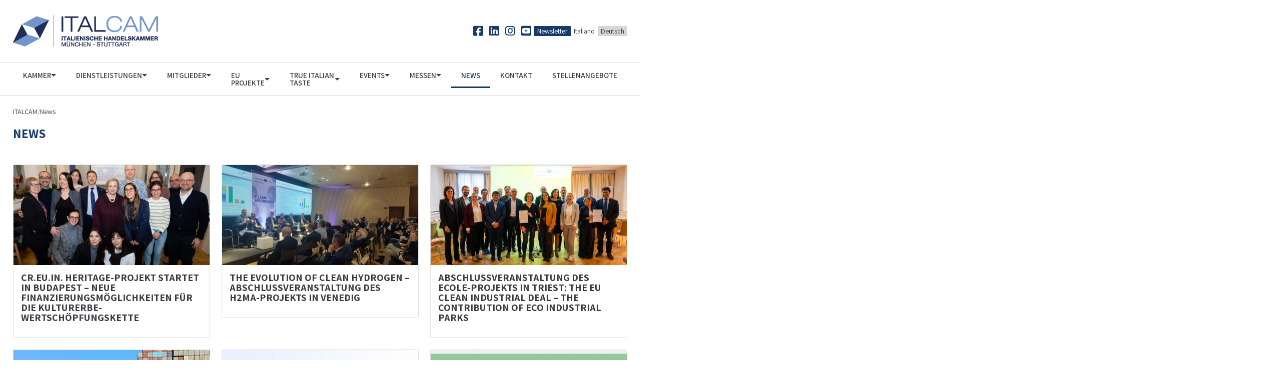

--- FILE ---
content_type: text/html; charset=UTF-8
request_url: https://italcam.de/de/category/news-de/
body_size: 33230
content:
<!doctype html>
<html lang="de-DE">

<head>
  <meta charset="UTF-8">
  <meta name="viewport" content="width=device-width, initial-scale=1">
  <link rel="profile" href="https://gmpg.org/xfn/11">
  <title>News | ITALCAM</title>
<meta name='robots' content='max-image-preview:large' />
	<style>img:is([sizes="auto" i], [sizes^="auto," i]) { contain-intrinsic-size: 3000px 1500px }</style>
	<link rel='dns-prefetch' href='//cdn.iubenda.com' />
<link rel='dns-prefetch' href='//www.google.com' />
<link rel='dns-prefetch' href='//maps.googleapis.com' />
<link rel='dns-prefetch' href='//fonts.googleapis.com' />
<link href='https://fonts.googleapis.com' rel='preconnect' />
<link href='//fonts.gstatic.com' crossorigin='' rel='preconnect' />
<link rel='preconnect' href='https://fonts.gstatic.com' crossorigin />
<link rel="alternate" type="application/rss+xml" title="ITALCAM &raquo; News Kategorie-Feed" href="https://italcam.de/de/category/news-de/feed/" />
<script type="text/javascript">
/* <![CDATA[ */
window._wpemojiSettings = {"baseUrl":"https:\/\/s.w.org\/images\/core\/emoji\/15.0.3\/72x72\/","ext":".png","svgUrl":"https:\/\/s.w.org\/images\/core\/emoji\/15.0.3\/svg\/","svgExt":".svg","source":{"concatemoji":"https:\/\/italcam.de\/wp-includes\/js\/wp-emoji-release.min.js?ver=6.7.2"}};
/*! This file is auto-generated */
!function(i,n){var o,s,e;function c(e){try{var t={supportTests:e,timestamp:(new Date).valueOf()};sessionStorage.setItem(o,JSON.stringify(t))}catch(e){}}function p(e,t,n){e.clearRect(0,0,e.canvas.width,e.canvas.height),e.fillText(t,0,0);var t=new Uint32Array(e.getImageData(0,0,e.canvas.width,e.canvas.height).data),r=(e.clearRect(0,0,e.canvas.width,e.canvas.height),e.fillText(n,0,0),new Uint32Array(e.getImageData(0,0,e.canvas.width,e.canvas.height).data));return t.every(function(e,t){return e===r[t]})}function u(e,t,n){switch(t){case"flag":return n(e,"\ud83c\udff3\ufe0f\u200d\u26a7\ufe0f","\ud83c\udff3\ufe0f\u200b\u26a7\ufe0f")?!1:!n(e,"\ud83c\uddfa\ud83c\uddf3","\ud83c\uddfa\u200b\ud83c\uddf3")&&!n(e,"\ud83c\udff4\udb40\udc67\udb40\udc62\udb40\udc65\udb40\udc6e\udb40\udc67\udb40\udc7f","\ud83c\udff4\u200b\udb40\udc67\u200b\udb40\udc62\u200b\udb40\udc65\u200b\udb40\udc6e\u200b\udb40\udc67\u200b\udb40\udc7f");case"emoji":return!n(e,"\ud83d\udc26\u200d\u2b1b","\ud83d\udc26\u200b\u2b1b")}return!1}function f(e,t,n){var r="undefined"!=typeof WorkerGlobalScope&&self instanceof WorkerGlobalScope?new OffscreenCanvas(300,150):i.createElement("canvas"),a=r.getContext("2d",{willReadFrequently:!0}),o=(a.textBaseline="top",a.font="600 32px Arial",{});return e.forEach(function(e){o[e]=t(a,e,n)}),o}function t(e){var t=i.createElement("script");t.src=e,t.defer=!0,i.head.appendChild(t)}"undefined"!=typeof Promise&&(o="wpEmojiSettingsSupports",s=["flag","emoji"],n.supports={everything:!0,everythingExceptFlag:!0},e=new Promise(function(e){i.addEventListener("DOMContentLoaded",e,{once:!0})}),new Promise(function(t){var n=function(){try{var e=JSON.parse(sessionStorage.getItem(o));if("object"==typeof e&&"number"==typeof e.timestamp&&(new Date).valueOf()<e.timestamp+604800&&"object"==typeof e.supportTests)return e.supportTests}catch(e){}return null}();if(!n){if("undefined"!=typeof Worker&&"undefined"!=typeof OffscreenCanvas&&"undefined"!=typeof URL&&URL.createObjectURL&&"undefined"!=typeof Blob)try{var e="postMessage("+f.toString()+"("+[JSON.stringify(s),u.toString(),p.toString()].join(",")+"));",r=new Blob([e],{type:"text/javascript"}),a=new Worker(URL.createObjectURL(r),{name:"wpTestEmojiSupports"});return void(a.onmessage=function(e){c(n=e.data),a.terminate(),t(n)})}catch(e){}c(n=f(s,u,p))}t(n)}).then(function(e){for(var t in e)n.supports[t]=e[t],n.supports.everything=n.supports.everything&&n.supports[t],"flag"!==t&&(n.supports.everythingExceptFlag=n.supports.everythingExceptFlag&&n.supports[t]);n.supports.everythingExceptFlag=n.supports.everythingExceptFlag&&!n.supports.flag,n.DOMReady=!1,n.readyCallback=function(){n.DOMReady=!0}}).then(function(){return e}).then(function(){var e;n.supports.everything||(n.readyCallback(),(e=n.source||{}).concatemoji?t(e.concatemoji):e.wpemoji&&e.twemoji&&(t(e.twemoji),t(e.wpemoji)))}))}((window,document),window._wpemojiSettings);
/* ]]> */
</script>
<link rel='stylesheet' id='redux-google-fonts-css' href='//fonts.googleapis.com/css?family=Assistant%3A400%7CAssistant%3A600%7CAssistant%3A800%7CAssistant%3A700&#038;subset&#038;display=swap' type='text/css' media='all' />
<link rel='stylesheet' id='atomic-blocks-fontawesome-css' href='https://italcam.de/wp-content/plugins/atomic-blocks/dist/assets/fontawesome/css/all.min.css?ver=1633102099' type='text/css' media='all' />
<link rel='stylesheet' id='wphb-1-css' href='https://italcam.de/wp-content/uploads/hummingbird-assets/acc45a77cf23e92cc06ad841d39a9cad.css' type='text/css' media='all' />
<style id='wp-emoji-styles-inline-css' type='text/css'>

	img.wp-smiley, img.emoji {
		display: inline !important;
		border: none !important;
		box-shadow: none !important;
		height: 1em !important;
		width: 1em !important;
		margin: 0 0.07em !important;
		vertical-align: -0.1em !important;
		background: none !important;
		padding: 0 !important;
	}
</style>
<link rel='stylesheet' id='wp-block-library-css' href='https://italcam.de/wp-includes/css/dist/block-library/style.min.css?ver=6.7.2' type='text/css' media='all' />
<link rel='stylesheet' id='banner-list-block-css' href='https://italcam.de/wp-content/plugins/custom-banners/blocks/banner-list/style.css?ver=1633102099' type='text/css' media='all' />
<link rel='stylesheet' id='rotating-banner-block-css' href='https://italcam.de/wp-content/uploads/hummingbird-assets/d676b8786135b137d1f2836081008229.css' type='text/css' media='all' />
<link rel='stylesheet' id='single-banner-block-css' href='https://italcam.de/wp-content/uploads/hummingbird-assets/40aef5dd280be3472698db966cdbd68e.css' type='text/css' media='all' />
<link rel='stylesheet' id='atomic-blocks-style-css-css' href='https://italcam.de/wp-content/uploads/hummingbird-assets/4435fa28f0bb3e6f81de2bdfeced1ee2.css' type='text/css' media='all' />
<style id='filebird-block-filebird-gallery-style-inline-css' type='text/css'>
ul.filebird-block-filebird-gallery{margin:auto!important;padding:0!important;width:100%}ul.filebird-block-filebird-gallery.layout-grid{display:grid;grid-gap:20px;align-items:stretch;grid-template-columns:repeat(var(--columns),1fr);justify-items:stretch}ul.filebird-block-filebird-gallery.layout-grid li img{border:1px solid #ccc;box-shadow:2px 2px 6px 0 rgba(0,0,0,.3);height:100%;max-width:100%;-o-object-fit:cover;object-fit:cover;width:100%}ul.filebird-block-filebird-gallery.layout-masonry{-moz-column-count:var(--columns);-moz-column-gap:var(--space);column-gap:var(--space);-moz-column-width:var(--min-width);columns:var(--min-width) var(--columns);display:block;overflow:auto}ul.filebird-block-filebird-gallery.layout-masonry li{margin-bottom:var(--space)}ul.filebird-block-filebird-gallery li{list-style:none}ul.filebird-block-filebird-gallery li figure{height:100%;margin:0;padding:0;position:relative;width:100%}ul.filebird-block-filebird-gallery li figure figcaption{background:linear-gradient(0deg,rgba(0,0,0,.7),rgba(0,0,0,.3) 70%,transparent);bottom:0;box-sizing:border-box;color:#fff;font-size:.8em;margin:0;max-height:100%;overflow:auto;padding:3em .77em .7em;position:absolute;text-align:center;width:100%;z-index:2}ul.filebird-block-filebird-gallery li figure figcaption a{color:inherit}

</style>
<link rel='stylesheet' id='wp-bootstrap-blocks-styles-css' href='https://italcam.de/wp-content/uploads/hummingbird-assets/381274c2c99a3b153501da76629ec6a1.css' type='text/css' media='all' />
<style id='classic-theme-styles-inline-css' type='text/css'>
/*! This file is auto-generated */
.wp-block-button__link{color:#fff;background-color:#32373c;border-radius:9999px;box-shadow:none;text-decoration:none;padding:calc(.667em + 2px) calc(1.333em + 2px);font-size:1.125em}.wp-block-file__button{background:#32373c;color:#fff;text-decoration:none}
</style>
<style id='global-styles-inline-css' type='text/css'>
:root{--wp--preset--aspect-ratio--square: 1;--wp--preset--aspect-ratio--4-3: 4/3;--wp--preset--aspect-ratio--3-4: 3/4;--wp--preset--aspect-ratio--3-2: 3/2;--wp--preset--aspect-ratio--2-3: 2/3;--wp--preset--aspect-ratio--16-9: 16/9;--wp--preset--aspect-ratio--9-16: 9/16;--wp--preset--color--black: #000000;--wp--preset--color--cyan-bluish-gray: #abb8c3;--wp--preset--color--white: #ffffff;--wp--preset--color--pale-pink: #f78da7;--wp--preset--color--vivid-red: #cf2e2e;--wp--preset--color--luminous-vivid-orange: #ff6900;--wp--preset--color--luminous-vivid-amber: #fcb900;--wp--preset--color--light-green-cyan: #7bdcb5;--wp--preset--color--vivid-green-cyan: #00d084;--wp--preset--color--pale-cyan-blue: #8ed1fc;--wp--preset--color--vivid-cyan-blue: #0693e3;--wp--preset--color--vivid-purple: #9b51e0;--wp--preset--gradient--vivid-cyan-blue-to-vivid-purple: linear-gradient(135deg,rgba(6,147,227,1) 0%,rgb(155,81,224) 100%);--wp--preset--gradient--light-green-cyan-to-vivid-green-cyan: linear-gradient(135deg,rgb(122,220,180) 0%,rgb(0,208,130) 100%);--wp--preset--gradient--luminous-vivid-amber-to-luminous-vivid-orange: linear-gradient(135deg,rgba(252,185,0,1) 0%,rgba(255,105,0,1) 100%);--wp--preset--gradient--luminous-vivid-orange-to-vivid-red: linear-gradient(135deg,rgba(255,105,0,1) 0%,rgb(207,46,46) 100%);--wp--preset--gradient--very-light-gray-to-cyan-bluish-gray: linear-gradient(135deg,rgb(238,238,238) 0%,rgb(169,184,195) 100%);--wp--preset--gradient--cool-to-warm-spectrum: linear-gradient(135deg,rgb(74,234,220) 0%,rgb(151,120,209) 20%,rgb(207,42,186) 40%,rgb(238,44,130) 60%,rgb(251,105,98) 80%,rgb(254,248,76) 100%);--wp--preset--gradient--blush-light-purple: linear-gradient(135deg,rgb(255,206,236) 0%,rgb(152,150,240) 100%);--wp--preset--gradient--blush-bordeaux: linear-gradient(135deg,rgb(254,205,165) 0%,rgb(254,45,45) 50%,rgb(107,0,62) 100%);--wp--preset--gradient--luminous-dusk: linear-gradient(135deg,rgb(255,203,112) 0%,rgb(199,81,192) 50%,rgb(65,88,208) 100%);--wp--preset--gradient--pale-ocean: linear-gradient(135deg,rgb(255,245,203) 0%,rgb(182,227,212) 50%,rgb(51,167,181) 100%);--wp--preset--gradient--electric-grass: linear-gradient(135deg,rgb(202,248,128) 0%,rgb(113,206,126) 100%);--wp--preset--gradient--midnight: linear-gradient(135deg,rgb(2,3,129) 0%,rgb(40,116,252) 100%);--wp--preset--font-size--small: 13px;--wp--preset--font-size--medium: 20px;--wp--preset--font-size--large: 36px;--wp--preset--font-size--x-large: 42px;--wp--preset--spacing--20: 0.44rem;--wp--preset--spacing--30: 0.67rem;--wp--preset--spacing--40: 1rem;--wp--preset--spacing--50: 1.5rem;--wp--preset--spacing--60: 2.25rem;--wp--preset--spacing--70: 3.38rem;--wp--preset--spacing--80: 5.06rem;--wp--preset--shadow--natural: 6px 6px 9px rgba(0, 0, 0, 0.2);--wp--preset--shadow--deep: 12px 12px 50px rgba(0, 0, 0, 0.4);--wp--preset--shadow--sharp: 6px 6px 0px rgba(0, 0, 0, 0.2);--wp--preset--shadow--outlined: 6px 6px 0px -3px rgba(255, 255, 255, 1), 6px 6px rgba(0, 0, 0, 1);--wp--preset--shadow--crisp: 6px 6px 0px rgba(0, 0, 0, 1);}:where(.is-layout-flex){gap: 0.5em;}:where(.is-layout-grid){gap: 0.5em;}body .is-layout-flex{display: flex;}.is-layout-flex{flex-wrap: wrap;align-items: center;}.is-layout-flex > :is(*, div){margin: 0;}body .is-layout-grid{display: grid;}.is-layout-grid > :is(*, div){margin: 0;}:where(.wp-block-columns.is-layout-flex){gap: 2em;}:where(.wp-block-columns.is-layout-grid){gap: 2em;}:where(.wp-block-post-template.is-layout-flex){gap: 1.25em;}:where(.wp-block-post-template.is-layout-grid){gap: 1.25em;}.has-black-color{color: var(--wp--preset--color--black) !important;}.has-cyan-bluish-gray-color{color: var(--wp--preset--color--cyan-bluish-gray) !important;}.has-white-color{color: var(--wp--preset--color--white) !important;}.has-pale-pink-color{color: var(--wp--preset--color--pale-pink) !important;}.has-vivid-red-color{color: var(--wp--preset--color--vivid-red) !important;}.has-luminous-vivid-orange-color{color: var(--wp--preset--color--luminous-vivid-orange) !important;}.has-luminous-vivid-amber-color{color: var(--wp--preset--color--luminous-vivid-amber) !important;}.has-light-green-cyan-color{color: var(--wp--preset--color--light-green-cyan) !important;}.has-vivid-green-cyan-color{color: var(--wp--preset--color--vivid-green-cyan) !important;}.has-pale-cyan-blue-color{color: var(--wp--preset--color--pale-cyan-blue) !important;}.has-vivid-cyan-blue-color{color: var(--wp--preset--color--vivid-cyan-blue) !important;}.has-vivid-purple-color{color: var(--wp--preset--color--vivid-purple) !important;}.has-black-background-color{background-color: var(--wp--preset--color--black) !important;}.has-cyan-bluish-gray-background-color{background-color: var(--wp--preset--color--cyan-bluish-gray) !important;}.has-white-background-color{background-color: var(--wp--preset--color--white) !important;}.has-pale-pink-background-color{background-color: var(--wp--preset--color--pale-pink) !important;}.has-vivid-red-background-color{background-color: var(--wp--preset--color--vivid-red) !important;}.has-luminous-vivid-orange-background-color{background-color: var(--wp--preset--color--luminous-vivid-orange) !important;}.has-luminous-vivid-amber-background-color{background-color: var(--wp--preset--color--luminous-vivid-amber) !important;}.has-light-green-cyan-background-color{background-color: var(--wp--preset--color--light-green-cyan) !important;}.has-vivid-green-cyan-background-color{background-color: var(--wp--preset--color--vivid-green-cyan) !important;}.has-pale-cyan-blue-background-color{background-color: var(--wp--preset--color--pale-cyan-blue) !important;}.has-vivid-cyan-blue-background-color{background-color: var(--wp--preset--color--vivid-cyan-blue) !important;}.has-vivid-purple-background-color{background-color: var(--wp--preset--color--vivid-purple) !important;}.has-black-border-color{border-color: var(--wp--preset--color--black) !important;}.has-cyan-bluish-gray-border-color{border-color: var(--wp--preset--color--cyan-bluish-gray) !important;}.has-white-border-color{border-color: var(--wp--preset--color--white) !important;}.has-pale-pink-border-color{border-color: var(--wp--preset--color--pale-pink) !important;}.has-vivid-red-border-color{border-color: var(--wp--preset--color--vivid-red) !important;}.has-luminous-vivid-orange-border-color{border-color: var(--wp--preset--color--luminous-vivid-orange) !important;}.has-luminous-vivid-amber-border-color{border-color: var(--wp--preset--color--luminous-vivid-amber) !important;}.has-light-green-cyan-border-color{border-color: var(--wp--preset--color--light-green-cyan) !important;}.has-vivid-green-cyan-border-color{border-color: var(--wp--preset--color--vivid-green-cyan) !important;}.has-pale-cyan-blue-border-color{border-color: var(--wp--preset--color--pale-cyan-blue) !important;}.has-vivid-cyan-blue-border-color{border-color: var(--wp--preset--color--vivid-cyan-blue) !important;}.has-vivid-purple-border-color{border-color: var(--wp--preset--color--vivid-purple) !important;}.has-vivid-cyan-blue-to-vivid-purple-gradient-background{background: var(--wp--preset--gradient--vivid-cyan-blue-to-vivid-purple) !important;}.has-light-green-cyan-to-vivid-green-cyan-gradient-background{background: var(--wp--preset--gradient--light-green-cyan-to-vivid-green-cyan) !important;}.has-luminous-vivid-amber-to-luminous-vivid-orange-gradient-background{background: var(--wp--preset--gradient--luminous-vivid-amber-to-luminous-vivid-orange) !important;}.has-luminous-vivid-orange-to-vivid-red-gradient-background{background: var(--wp--preset--gradient--luminous-vivid-orange-to-vivid-red) !important;}.has-very-light-gray-to-cyan-bluish-gray-gradient-background{background: var(--wp--preset--gradient--very-light-gray-to-cyan-bluish-gray) !important;}.has-cool-to-warm-spectrum-gradient-background{background: var(--wp--preset--gradient--cool-to-warm-spectrum) !important;}.has-blush-light-purple-gradient-background{background: var(--wp--preset--gradient--blush-light-purple) !important;}.has-blush-bordeaux-gradient-background{background: var(--wp--preset--gradient--blush-bordeaux) !important;}.has-luminous-dusk-gradient-background{background: var(--wp--preset--gradient--luminous-dusk) !important;}.has-pale-ocean-gradient-background{background: var(--wp--preset--gradient--pale-ocean) !important;}.has-electric-grass-gradient-background{background: var(--wp--preset--gradient--electric-grass) !important;}.has-midnight-gradient-background{background: var(--wp--preset--gradient--midnight) !important;}.has-small-font-size{font-size: var(--wp--preset--font-size--small) !important;}.has-medium-font-size{font-size: var(--wp--preset--font-size--medium) !important;}.has-large-font-size{font-size: var(--wp--preset--font-size--large) !important;}.has-x-large-font-size{font-size: var(--wp--preset--font-size--x-large) !important;}
:where(.wp-block-post-template.is-layout-flex){gap: 1.25em;}:where(.wp-block-post-template.is-layout-grid){gap: 1.25em;}
:where(.wp-block-columns.is-layout-flex){gap: 2em;}:where(.wp-block-columns.is-layout-grid){gap: 2em;}
:root :where(.wp-block-pullquote){font-size: 1.5em;line-height: 1.6;}
</style>
<link rel='stylesheet' id='wp-banners-css-css' href='https://italcam.de/wp-content/plugins/custom-banners/assets/css/wp-banners.css?ver=6.7.2' type='text/css' media='all' />
<link rel='stylesheet' id='wphb-2-css' href='https://italcam.de/wp-content/uploads/hummingbird-assets/f9132b0f38517d623b3ce94c18e548ae.css' type='text/css' media='all' />
<link rel="preload" as="style" href="https://fonts.googleapis.com/css?family=Assistant:400,600,800,700&#038;display=swap&#038;ver=1723098913" /><link rel="stylesheet" href="https://fonts.googleapis.com/css?family=Assistant:400,600,800,700&#038;display=swap&#038;ver=1723098913" media="print" onload="this.media='all'"><noscript><link rel="stylesheet" href="https://fonts.googleapis.com/css?family=Assistant:400,600,800,700&#038;display=swap&#038;ver=1723098913" /></noscript><!--n2css--><!--n2js-->
<script  type="text/javascript" class=" _iub_cs_skip" type="text/javascript" id="iubenda-head-inline-scripts-0">
/* <![CDATA[ */

var _iub = _iub || [];
_iub.csConfiguration = {"consentOnContinuedBrowsing":false,"whitelabel":false,"lang":"de","siteId":825762,"floatingPreferencesButtonDisplay":false,"cookiePolicyId":8134675, "banner":{ "acceptButtonDisplay":true,"customizeButtonDisplay":true,"position":"float-top-center","acceptButtonColor":"#153b6a","acceptButtonCaptionColor":"white","customizeButtonColor":"#DADADA","customizeButtonCaptionColor":"#4D4D4D","rejectButtonColor":"#153b6a","rejectButtonCaptionColor":"white","textColor":"black","backgroundColor":"white","brandBackgroundColor":"none","brandTextColor":"black","logo":"https://italcam.de/wp-content/uploads/2021/06/logo_it.png","backgroundOverlay":true }};
/* ]]> */
</script>
<script type="text/javascript" src="https://italcam.de/wp-content/uploads/hummingbird-assets/44ad867567a4c12b40eacded4b42a15f.js" id="wphb-3-js"></script>
<script type="text/javascript" src="https://maps.googleapis.com/maps/api/js?key=AIzaSyBXVGUHPUOpuZUsnPSLWCIYRgrf0NWHMpM&amp;ver=6.7.2" id="googlemaps-script-js"></script>
<link rel="https://api.w.org/" href="https://italcam.de/wp-json/" /><link rel="alternate" title="JSON" type="application/json" href="https://italcam.de/wp-json/wp/v2/categories/32" /><link rel="EditURI" type="application/rsd+xml" title="RSD" href="https://italcam.de/xmlrpc.php?rsd" />
<meta name="generator" content="WordPress 6.7.2" />
<meta name="generator" content="Redux 4.5.3" /><style type="text/css" media="screen"></style><!-- SEO meta tags powered by SmartCrawl https://wpmudev.com/project/smartcrawl-wordpress-seo/ -->
<link rel="canonical" href="https://italcam.de/de/category/news-de/" />
<link rel='next' href='https://italcam.de/de/category/news-de/page/2/' />
<script type="application/ld+json">{"@context":"https:\/\/schema.org","@graph":[{"@type":"Organization","@id":"https:\/\/italcam.de\/#schema-publishing-organization","url":"https:\/\/italcam.de","name":"ITALCAM"},{"@type":"WebSite","@id":"https:\/\/italcam.de\/#schema-website","url":"https:\/\/italcam.de","name":"ITALCAM","encoding":"UTF-8","potentialAction":{"@type":"SearchAction","target":"https:\/\/italcam.de\/de\/search\/{search_term_string}\/","query-input":"required name=search_term_string"}},{"@type":"CollectionPage","@id":"https:\/\/italcam.de\/de\/category\/news-de\/#schema-webpage","isPartOf":{"@id":"https:\/\/italcam.de\/#schema-website"},"publisher":{"@id":"https:\/\/italcam.de\/#schema-publishing-organization"},"url":"https:\/\/italcam.de\/de\/category\/news-de\/","mainEntity":{"@type":"ItemList","itemListElement":[{"@type":"ListItem","position":"1","url":"https:\/\/italcam.de\/de\/cr-eu-in-heritage-projekt-startet-in-budapest-neue-finanzierungsmoeglichkeiten-fuer-die-kulturerbe-wertschoepfungskette\/"},{"@type":"ListItem","position":"2","url":"https:\/\/italcam.de\/de\/cr-eu-creativity-europe-das-neue-europaeische-zentrum-fuer-kulturelle-und-kreative-innovation\/"},{"@type":"ListItem","position":"3","url":"https:\/\/italcam.de\/de\/the-evolution-of-clean-hydrogen-abschlussveranstaltung-des-h2ma-projekts-in-venedig\/"},{"@type":"ListItem","position":"4","url":"https:\/\/italcam.de\/de\/abschlussveranstaltung-des-ecole-projekts-in-triest\/"},{"@type":"ListItem","position":"5","url":"https:\/\/italcam.de\/de\/delegation-aus-baden-wuerttemberg-zu-besuch-im-hafen-von-genua-anlaesslich-der-genova-shipping-week\/"},{"@type":"ListItem","position":"6","url":"https:\/\/italcam.de\/de\/ecole-der-letzte-newsletter\/"},{"@type":"ListItem","position":"7","url":"https:\/\/italcam.de\/de\/italcam-und-gelatissimo-beim-scirubetta-festival\/"},{"@type":"ListItem","position":"8","url":"https:\/\/italcam.de\/de\/zehn-jahre-mindestlohn-in-deutschland\/"},{"@type":"ListItem","position":"9","url":"https:\/\/italcam.de\/de\/quantentechnologien-in-deutschland\/"},{"@type":"ListItem","position":"10","url":"https:\/\/italcam.de\/de\/open-air-tourismus-in-deutschland\/"},{"@type":"ListItem","position":"11","url":"https:\/\/italcam.de\/de\/entwicklung-des-weinmarktes-in-deutschland\/"},{"@type":"ListItem","position":"12","url":"https:\/\/italcam.de\/de\/logistik-in-deutschland-das-pulsierende-herz-des-europaeischen-handels-und-die-strategische-bruecke-nach-italien\/"},{"@type":"ListItem","position":"13","url":"https:\/\/italcam.de\/de\/italcam-begruesst-bortolo-venturelli-als-neuen-praesidenten\/"},{"@type":"ListItem","position":"14","url":"https:\/\/italcam.de\/de\/innovation-und-europaeische-zusammenarbeit-die-ergebnisse-von-friend-cci\/"},{"@type":"ListItem","position":"15","url":"https:\/\/italcam.de\/de\/unveiling-italys-economic-potential-2\/"},{"@type":"ListItem","position":"16","url":"https:\/\/italcam.de\/de\/bluegate-investieren-in-der-ersten-zls-italiens-logistik-industrie-und-gruene-innovation-im-veneto\/"},{"@type":"ListItem","position":"17","url":"https:\/\/italcam.de\/de\/dialog-ueber-wasserstoffanwendungen-im-mobilitaetsbereich-eine-gemeinsame-aktivitaet-im-rahmen-des-projekts-h2ma\/"},{"@type":"ListItem","position":"18","url":"https:\/\/italcam.de\/de\/upside-down-und-ab-nach-monaco\/"},{"@type":"ListItem","position":"19","url":"https:\/\/italcam.de\/de\/italien-aus-sicht-der-schweiz\/"},{"@type":"ListItem","position":"20","url":"https:\/\/italcam.de\/de\/tarros-bietet-mediterrane-loesungen\/"},{"@type":"ListItem","position":"21","url":"https:\/\/italcam.de\/de\/vado-gateway-fuer-komplexe-aufgaben\/"}]}},{"@type":"BreadcrumbList","@id":"https:\/\/italcam.de\/de\/category\/news-de?category_name=news-de&lang=de\/#breadcrumb","itemListElement":[{"@type":"ListItem","position":1,"name":"Home","item":"https:\/\/italcam.de"},{"@type":"ListItem","position":2,"name":"Archive for News"}]}]}</script>
<meta property="og:type" content="object" />
<meta property="og:url" content="https://italcam.de/de/category/news-de/" />
<meta property="og:title" content="News | ITALCAM" />
<meta name="twitter:card" content="summary" />
<meta name="twitter:title" content="News | ITALCAM" />
<!-- /SEO -->
			<link rel="preload" href="https://italcam.de/wp-content/plugins/wordpress-popup/assets/hustle-ui/fonts/hustle-icons-font.woff2" as="font" type="font/woff2" crossorigin>
				<script>
			document.documentElement.className = document.documentElement.className.replace('no-js', 'js');
		</script>
				<style>
			.no-js img.lazyload {
				display: none;
			}

			figure.wp-block-image img.lazyloading {
				min-width: 150px;
			}

						.lazyload, .lazyloading {
				opacity: 0;
			}

			.lazyloaded {
				opacity: 1;
				transition: opacity 400ms;
				transition-delay: 0ms;
			}

					</style>
		
<!-- Google tag (gtag.js) -->
<script async src="https://www.googletagmanager.com/gtag/js?id=G-RX8HEKGT1Z"></script>
<script>
  window.dataLayer = window.dataLayer || [];
  function gtag(){dataLayer.push(arguments);}
  gtag('js', new Date());

  gtag('config', 'G-RX8HEKGT1Z');
</script>

<style id="hustle-module-2-0-styles" class="hustle-module-styles hustle-module-styles-2">@media screen and (min-width: 783px) {.hustle-ui:not(.hustle-size--small).module_id_2 .hustle-popup-content {max-width: 800px;max-height: none;max-height: unset;overflow-y: initial;}}@media screen and (min-width: 783px) { .hustle-layout {max-height: none;max-height: unset;}} .hustle-ui.module_id_2  {padding-right: 15px;padding-left: 15px;}.hustle-ui.module_id_2  .hustle-popup-content .hustle-info,.hustle-ui.module_id_2  .hustle-popup-content .hustle-optin {padding-top: 0px;padding-bottom: 0px;}@media screen and (min-width: 783px) {.hustle-ui:not(.hustle-size--small).module_id_2  {padding-right: 15px;padding-left: 15px;}.hustle-ui:not(.hustle-size--small).module_id_2  .hustle-popup-content .hustle-info,.hustle-ui:not(.hustle-size--small).module_id_2  .hustle-popup-content .hustle-optin {padding-top: 0px;padding-bottom: 0px;}} .hustle-ui.module_id_2 .hustle-layout .hustle-layout-body {margin: 0px 0px 0px 0px;padding: 30px 30px 30px 30px;border-width: 0px 0px 0px 0px;border-style: solid;border-color: rgba(0,0,0,0);border-radius: 0px 0px 0px 0px;overflow: hidden;background-color: #ffffff;-moz-box-shadow: 0px 0px 0px 0px rgba(0,0,0,0);-webkit-box-shadow: 0px 0px 0px 0px rgba(0,0,0,0);box-shadow: 0px 0px 0px 0px rgba(0,0,0,0);}@media screen and (min-width: 783px) {.hustle-ui:not(.hustle-size--small).module_id_2 .hustle-layout .hustle-layout-body {margin: 0px 0px 0px 0px;padding: 30px 30px 30px 30px;border-width: 0px 0px 0px 0px;border-style: solid;border-radius: 0px 0px 0px 0px;-moz-box-shadow: 0px 0px 0px 0px rgba(0,0,0,0);-webkit-box-shadow: 0px 0px 0px 0px rgba(0,0,0,0);box-shadow: 0px 0px 0px 0px rgba(0,0,0,0);}} .hustle-ui.module_id_2 .hustle-layout .hustle-layout-content {padding: 58px 28px 15px 28px;border-width: 2px 2px 0px 2px;border-style: solid;border-radius: 0px 0px 0px 0px;border-color: #0d0d0d;background-color: rgba(0,0,0,0);-moz-box-shadow: 0px 0px 0px 0px rgba(0,0,0,0);-webkit-box-shadow: 0px 0px 0px 0px rgba(0,0,0,0);box-shadow: 0px 0px 0px 0px rgba(0,0,0,0);}.hustle-ui.module_id_2 .hustle-main-wrapper {position: relative;padding:32px 0 0;}@media screen and (min-width: 783px) {.hustle-ui:not(.hustle-size--small).module_id_2 .hustle-layout .hustle-layout-content {padding: 88px 58px 15px 58px;border-width: 2px 2px 0px 2px;border-style: solid;border-radius: 0px 0px 0px 0px;-moz-box-shadow: 0px 0px 0px 0px rgba(0,0,0,0);-webkit-box-shadow: 0px 0px 0px 0px rgba(0,0,0,0);box-shadow: 0px 0px 0px 0px rgba(0,0,0,0);}}@media screen and (min-width: 783px) {.hustle-ui:not(.hustle-size--small).module_id_2 .hustle-main-wrapper {padding:32px 0 0;}}.hustle-ui.module_id_2 .hustle-layout .hustle-image {background-color: rgba(0,0,0,0);}.hustle-ui.module_id_2 .hustle-layout .hustle-image {height: 40px;overflow: hidden;}@media screen and (min-width: 783px) {.hustle-ui:not(.hustle-size--small).module_id_2 .hustle-layout .hustle-image {height: 40px;}}.hustle-ui.module_id_2 .hustle-layout .hustle-image img {width: 100%;max-width: unset;height: 100%;display: block;position: absolute;object-fit: contain;-ms-interpolation-mode: bicubic;}@media all and (-ms-high-contrast: none), (-ms-high-contrast: active) {.hustle-ui.module_id_2 .hustle-layout .hustle-image img {width: auto;max-width: 100%;height: auto;max-height: 100%;}}@media screen and (min-width: 783px) {.hustle-ui:not(.hustle-size--small).module_id_2 .hustle-layout .hustle-image img {width: 100%;max-width: unset;height: 100%;display: block;position: absolute;object-fit: contain;-ms-interpolation-mode: bicubic;}}@media all and (min-width: 783px) and (-ms-high-contrast: none), (-ms-high-contrast: active) {.hustle-ui:not(.hustle-size--small).module_id_2 .hustle-layout .hustle-image img {width: auto;max-width: 100%;height: auto;max-height: 100%;}}.hustle-ui.module_id_2 .hustle-layout .hustle-image img {object-position: center center;-o-object-position: center center;}@media all and (-ms-high-contrast: none), (-ms-high-contrast: active) {.hustle-ui.module_id_2 .hustle-layout .hustle-image img {left: 50%;}}@media all and (-ms-high-contrast: none), (-ms-high-contrast: active) {.hustle-ui.module_id_2 .hustle-layout .hustle-image img {transform: translate(-50%,-50%);-ms-transform: translate(-50%,-50%);-webkit-transform: translate(-50%,-50%);}}@media all and (-ms-high-contrast: none), (-ms-high-contrast: active) {.hustle-ui.module_id_2 .hustle-layout .hustle-image img {top: 50%;}}@media all and (-ms-high-contrast: none), (-ms-high-contrast: active) {.hustle-ui.module_id_2 .hustle-layout .hustle-image img {transform: translate(-50%,-50%);-ms-transform: translate(-50%,-50%);-webkit-transform: translate(-50%,-50%);}}@media screen and (min-width: 783px) {.hustle-ui:not(.hustle-size--small).module_id_2 .hustle-layout .hustle-image img {object-position: center center;-o-object-position: center center;}}@media all and (min-width: 783px) and (-ms-high-contrast: none), (-ms-high-contrast: active) {.hustle-ui:not(.hustle-size--small).module_id_2 .hustle-layout .hustle-image img {left: 50%;right: auto;}}@media all and (min-width: 783px) and (-ms-high-contrast: none), (-ms-high-contrast: active) {.hustle-ui:not(.hustle-size--small).module_id_2 .hustle-layout .hustle-image img {transform: translate(-50%,-50%);-ms-transform: translate(-50%,-50%);-webkit-transform: translate(-50%,-50%);}}@media all and (min-width: 783px) and (-ms-high-contrast: none), (-ms-high-contrast: active) {.hustle-ui:not(.hustle-size--small).module_id_2 .hustle-layout .hustle-image img {top: 50%;bottom: auto;}}@media all and (min-width: 783px) and (-ms-high-contrast: none), (-ms-high-contrast: active) {.hustle-ui:not(.hustle-size--small).module_id_2 .hustle-layout .hustle-image img {transform: translate(-50%,-50%);-ms-transform: translate(-50%,-50%);-webkit-transform: translate(-50%,-50%);}}  .hustle-ui.module_id_2 .hustle-layout .hustle-content {margin: 0px 0px 0px 0px;padding: 30px 0px 0px 0px;border-width: 0px 0px 0px 0px;border-style: solid;border-radius: 0px 0px 0px 0px;border-color: rgba(0,0,0,0);background-color: rgba(0,0,0,0);-moz-box-shadow: 0px 0px 0px 0px rgba(0,0,0,0);-webkit-box-shadow: 0px 0px 0px 0px rgba(0,0,0,0);box-shadow: 0px 0px 0px 0px rgba(0,0,0,0);}.hustle-ui.module_id_2 .hustle-layout .hustle-content .hustle-content-wrap {padding: 30px 0 0px 0;}@media screen and (min-width: 783px) {.hustle-ui:not(.hustle-size--small).module_id_2 .hustle-layout .hustle-content {margin: 0px 0px 0px 0px;padding: 30px 0px 0px 0px;border-width: 0px 0px 0px 0px;border-style: solid;border-radius: 0px 0px 0px 0px;-moz-box-shadow: 0px 0px 0px 0px rgba(0,0,0,0);-webkit-box-shadow: 0px 0px 0px 0px rgba(0,0,0,0);box-shadow: 0px 0px 0px 0px rgba(0,0,0,0);}.hustle-ui:not(.hustle-size--small).module_id_2 .hustle-layout .hustle-content .hustle-content-wrap {padding: 30px 0 0px 0;}} .hustle-ui.module_id_2 .hustle-layout .hustle-title {display: block;margin: 0px 0px 0px 0px;padding: 0px 0px 0px 0px;border-width: 0px 0px 0px 0px;border-style: solid;border-color: rgba(0,0,0,0);border-radius: 0px 0px 0px 0px;background-color: rgba(0,0,0,0);box-shadow: 0px 0px 0px 0px rgba(0,0,0,0);-moz-box-shadow: 0px 0px 0px 0px rgba(0,0,0,0);-webkit-box-shadow: 0px 0px 0px 0px rgba(0,0,0,0);color: #0d0d0d;font: 700 32px/44px Roboto;font-style: normal;letter-spacing: -0.63px;text-transform: none;text-decoration: none;text-align: center;}@media screen and (min-width: 783px) {.hustle-ui:not(.hustle-size--small).module_id_2 .hustle-layout .hustle-title {margin: 0px 0px 0px 0px;padding: 0px 0px 0px 0px;border-width: 0px 0px 0px 0px;border-style: solid;border-radius: 0px 0px 0px 0px;box-shadow: 0px 0px 0px 0px rgba(0,0,0,0);-moz-box-shadow: 0px 0px 0px 0px rgba(0,0,0,0);-webkit-box-shadow: 0px 0px 0px 0px rgba(0,0,0,0);font: 700 32px/44px Roboto;font-style: normal;letter-spacing: -0.63px;text-transform: none;text-decoration: none;text-align: center;}} .hustle-ui.module_id_2 .hustle-layout .hustle-subtitle {display: block;margin: 0px 0px 0px 0px;padding: 0px 0px 0px 0px;border-width: 0px 0px 0px 0px;border-style: solid;border-color: rgba(0,0,0,0);border-radius: 0px 0px 0px 0px;background-color: rgba(0,0,0,0);box-shadow: 0px 0px 0px 0px rgba(0,0,0,0);-moz-box-shadow: 0px 0px 0px 0px rgba(0,0,0,0);-webkit-box-shadow: 0px 0px 0px 0px rgba(0,0,0,0);color: #FFFFFF;font: 700 14px/18px Roboto;font-style: normal;letter-spacing: 0px;text-transform: none;text-decoration: none;text-align: left;}@media screen and (min-width: 783px) {.hustle-ui:not(.hustle-size--small).module_id_2 .hustle-layout .hustle-subtitle {margin: 0px 0px 0px 0px;padding: 0px 0px 0px 0px;border-width: 0px 0px 0px 0px;border-style: solid;border-radius: 0px 0px 0px 0px;box-shadow: 0px 0px 0px 0px rgba(0,0,0,0);-moz-box-shadow: 0px 0px 0px 0px rgba(0,0,0,0);-webkit-box-shadow: 0px 0px 0px 0px rgba(0,0,0,0);font: 700 14px/18px Roboto;font-style: normal;letter-spacing: 0px;text-transform: none;text-decoration: none;text-align: left;}} .hustle-ui.module_id_2 .hustle-layout .hustle-group-content {margin: 15px 0px 0px 0px;padding: 0px 0px 0px 0px;border-color: rgba(0,0,0,0);border-width: 0px 0px 0px 0px;border-style: solid;color: #4f4f4f;}.hustle-ui.module_id_2 .hustle-layout .hustle-group-content b,.hustle-ui.module_id_2 .hustle-layout .hustle-group-content strong {font-weight: bold;}.hustle-ui.module_id_2 .hustle-layout .hustle-group-content a,.hustle-ui.module_id_2 .hustle-layout .hustle-group-content a:visited {color: #38C5B5;}.hustle-ui.module_id_2 .hustle-layout .hustle-group-content a:hover {color: #2DA194;}.hustle-ui.module_id_2 .hustle-layout .hustle-group-content a:focus,.hustle-ui.module_id_2 .hustle-layout .hustle-group-content a:active {color: #2DA194;}@media screen and (min-width: 783px) {.hustle-ui:not(.hustle-size--small).module_id_2 .hustle-layout .hustle-group-content {margin: 15px 0px 0px 0px;padding: 0px 0px 0px 0px;border-width: 0px 0px 0px 0px;border-style: solid;}}.hustle-ui.module_id_2 .hustle-layout .hustle-group-content {color: #4f4f4f;font-size: 16px;line-height: 26px;font-family: Roboto;}@media screen and (min-width: 783px) {.hustle-ui:not(.hustle-size--small).module_id_2 .hustle-layout .hustle-group-content {font-size: 16px;line-height: 26px;}}.hustle-ui.module_id_2 .hustle-layout .hustle-group-content p:not([class*="forminator-"]) {margin: 0 0 10px;color: #4f4f4f;font: normal 16px/26px Roboto;font-style: normal;letter-spacing: -0.25px;text-transform: none;text-decoration: none;}.hustle-ui.module_id_2 .hustle-layout .hustle-group-content p:not([class*="forminator-"]):last-child {margin-bottom: 0;}@media screen and (min-width: 783px) {.hustle-ui:not(.hustle-size--small).module_id_2 .hustle-layout .hustle-group-content p:not([class*="forminator-"]) {margin: 0 0 10px;font: normal 16px/26px Roboto;font-style: normal;letter-spacing: -0.25px;text-transform: none;text-decoration: none;}.hustle-ui:not(.hustle-size--small).module_id_2 .hustle-layout .hustle-group-content p:not([class*="forminator-"]):last-child {margin-bottom: 0;}}.hustle-ui.module_id_2 .hustle-layout .hustle-group-content h1:not([class*="forminator-"]) {margin: 0 0 10px;color: #4f4f4f;font: 700 28px/1.4em Roboto;font-style: normal;letter-spacing: 0px;text-transform: none;text-decoration: none;}.hustle-ui.module_id_2 .hustle-layout .hustle-group-content h1:not([class*="forminator-"]):last-child {margin-bottom: 0;}@media screen and (min-width: 783px) {.hustle-ui:not(.hustle-size--small).module_id_2 .hustle-layout .hustle-group-content h1:not([class*="forminator-"]) {margin: 0 0 10px;font: 700 28px/1.4em Roboto;font-style: normal;letter-spacing: 0px;text-transform: none;text-decoration: none;}.hustle-ui:not(.hustle-size--small).module_id_2 .hustle-layout .hustle-group-content h1:not([class*="forminator-"]):last-child {margin-bottom: 0;}}.hustle-ui.module_id_2 .hustle-layout .hustle-group-content h2:not([class*="forminator-"]) {margin: 0 0 10px;color: #4f4f4f;font: 700 22px/1.4em Roboto;font-style: normal;letter-spacing: 0px;text-transform: none;text-decoration: none;}.hustle-ui.module_id_2 .hustle-layout .hustle-group-content h2:not([class*="forminator-"]):last-child {margin-bottom: 0;}@media screen and (min-width: 783px) {.hustle-ui:not(.hustle-size--small).module_id_2 .hustle-layout .hustle-group-content h2:not([class*="forminator-"]) {margin: 0 0 10px;font: 700 22px/1.4em Roboto;font-style: normal;letter-spacing: 0px;text-transform: none;text-decoration: none;}.hustle-ui:not(.hustle-size--small).module_id_2 .hustle-layout .hustle-group-content h2:not([class*="forminator-"]):last-child {margin-bottom: 0;}}.hustle-ui.module_id_2 .hustle-layout .hustle-group-content h3:not([class*="forminator-"]) {margin: 0 0 10px;color: #4f4f4f;font: 700 18px/1.4em Roboto;font-style: normal;letter-spacing: 0px;text-transform: none;text-decoration: none;}.hustle-ui.module_id_2 .hustle-layout .hustle-group-content h3:not([class*="forminator-"]):last-child {margin-bottom: 0;}@media screen and (min-width: 783px) {.hustle-ui:not(.hustle-size--small).module_id_2 .hustle-layout .hustle-group-content h3:not([class*="forminator-"]) {margin: 0 0 10px;font: 700 18px/1.4em Roboto;font-style: normal;letter-spacing: 0px;text-transform: none;text-decoration: none;}.hustle-ui:not(.hustle-size--small).module_id_2 .hustle-layout .hustle-group-content h3:not([class*="forminator-"]):last-child {margin-bottom: 0;}}.hustle-ui.module_id_2 .hustle-layout .hustle-group-content h4:not([class*="forminator-"]) {margin: 0 0 10px;color: #4f4f4f;font: 700 16px/1.4em Roboto;font-style: normal;letter-spacing: 0px;text-transform: none;text-decoration: none;}.hustle-ui.module_id_2 .hustle-layout .hustle-group-content h4:not([class*="forminator-"]):last-child {margin-bottom: 0;}@media screen and (min-width: 783px) {.hustle-ui:not(.hustle-size--small).module_id_2 .hustle-layout .hustle-group-content h4:not([class*="forminator-"]) {margin: 0 0 10px;font: 700 16px/1.4em Roboto;font-style: normal;letter-spacing: 0px;text-transform: none;text-decoration: none;}.hustle-ui:not(.hustle-size--small).module_id_2 .hustle-layout .hustle-group-content h4:not([class*="forminator-"]):last-child {margin-bottom: 0;}}.hustle-ui.module_id_2 .hustle-layout .hustle-group-content h5:not([class*="forminator-"]) {margin: 0 0 10px;color: #4f4f4f;font: 700 14px/1.4em Roboto;font-style: normal;letter-spacing: 0px;text-transform: none;text-decoration: none;}.hustle-ui.module_id_2 .hustle-layout .hustle-group-content h5:not([class*="forminator-"]):last-child {margin-bottom: 0;}@media screen and (min-width: 783px) {.hustle-ui:not(.hustle-size--small).module_id_2 .hustle-layout .hustle-group-content h5:not([class*="forminator-"]) {margin: 0 0 10px;font: 700 14px/1.4em Roboto;font-style: normal;letter-spacing: 0px;text-transform: none;text-decoration: none;}.hustle-ui:not(.hustle-size--small).module_id_2 .hustle-layout .hustle-group-content h5:not([class*="forminator-"]):last-child {margin-bottom: 0;}}.hustle-ui.module_id_2 .hustle-layout .hustle-group-content h6:not([class*="forminator-"]) {margin: 0 0 10px;color: #4f4f4f;font: 700 12px/1.4em Roboto;font-style: normal;letter-spacing: 0px;text-transform: uppercase;text-decoration: none;}.hustle-ui.module_id_2 .hustle-layout .hustle-group-content h6:not([class*="forminator-"]):last-child {margin-bottom: 0;}@media screen and (min-width: 783px) {.hustle-ui:not(.hustle-size--small).module_id_2 .hustle-layout .hustle-group-content h6:not([class*="forminator-"]) {margin: 0 0 10px;font: 700 12px/1.4em Roboto;font-style: normal;letter-spacing: 0px;text-transform: uppercase;text-decoration: none;}.hustle-ui:not(.hustle-size--small).module_id_2 .hustle-layout .hustle-group-content h6:not([class*="forminator-"]):last-child {margin-bottom: 0;}}.hustle-ui.module_id_2 .hustle-layout .hustle-group-content ol:not([class*="forminator-"]),.hustle-ui.module_id_2 .hustle-layout .hustle-group-content ul:not([class*="forminator-"]) {margin: 0 0 10px;}.hustle-ui.module_id_2 .hustle-layout .hustle-group-content ol:not([class*="forminator-"]):last-child,.hustle-ui.module_id_2 .hustle-layout .hustle-group-content ul:not([class*="forminator-"]):last-child {margin-bottom: 0;}.hustle-ui.module_id_2 .hustle-layout .hustle-group-content li:not([class*="forminator-"]) {margin: 0 0 5px;color: #4f4f4f;font: 400 14px/1.45em Roboto;font-style: normal;letter-spacing: 0px;text-transform: none;text-decoration: none;}.hustle-ui.module_id_2 .hustle-layout .hustle-group-content li:not([class*="forminator-"]):last-child {margin-bottom: 0;}.hustle-ui.module_id_2 .hustle-layout .hustle-group-content ol:not([class*="forminator-"]) li:before {color: #ADB5B7}.hustle-ui.module_id_2 .hustle-layout .hustle-group-content ul:not([class*="forminator-"]) li:before {background-color: #ADB5B7}@media screen and (min-width: 783px) {.hustle-ui.module_id_2 .hustle-layout .hustle-group-content ol:not([class*="forminator-"]),.hustle-ui.module_id_2 .hustle-layout .hustle-group-content ul:not([class*="forminator-"]) {margin: 0 0 20px;}.hustle-ui.module_id_2 .hustle-layout .hustle-group-content ol:not([class*="forminator-"]):last-child,.hustle-ui.module_id_2 .hustle-layout .hustle-group-content ul:not([class*="forminator-"]):last-child {margin: 0;}}@media screen and (min-width: 783px) {.hustle-ui:not(.hustle-size--small).module_id_2 .hustle-layout .hustle-group-content li:not([class*="forminator-"]) {margin: 0 0 5px;font: 400 14px/1.45em Roboto;font-style: normal;letter-spacing: 0px;text-transform: none;text-decoration: none;}.hustle-ui:not(.hustle-size--small).module_id_2 .hustle-layout .hustle-group-content li:not([class*="forminator-"]):last-child {margin-bottom: 0;}}.hustle-ui.module_id_2 .hustle-layout .hustle-group-content blockquote {margin-right: 0;margin-left: 0;}button.hustle-button-close .hustle-icon-close:before {font-size: inherit;}.hustle-ui.module_id_2 button.hustle-button-close {color: #ffffff;background: transparent;border-radius: 0;position: absolute;z-index: 1;display: block;width: 32px;height: 32px;right: 0;left: auto;top: 0;bottom: auto;transform: unset;}.hustle-ui.module_id_2 button.hustle-button-close .hustle-icon-close {font-size: 12px;}.hustle-ui.module_id_2 button.hustle-button-close:hover {color: #e1e1e1;}.hustle-ui.module_id_2 button.hustle-button-close:focus {color: #e1e1e1;}@media screen and (min-width: 783px) {.hustle-ui:not(.hustle-size--small).module_id_2 button.hustle-button-close .hustle-icon-close {font-size: 12px;}.hustle-ui:not(.hustle-size--small).module_id_2 button.hustle-button-close {background: transparent;border-radius: 0;display: block;width: 32px;height: 32px;right: 0;left: auto;top: 0;bottom: auto;transform: unset;}}.hustle-ui.module_id_2 .hustle-popup-mask {background-color: rgba(0,0,0,0.75);} .hustle-ui.module_id_2 .hustle-layout .hustle-layout-form {margin: 0px 0px 0px 0px;padding: 15px 28px 58px 28px;border-width: 0px 2px 2px 2px;border-style: solid;border-color: #0d0d0d;border-radius: 0px 0px 0px 0px;background-color: rgba(0,0,0,0);}@media screen and (min-width: 783px) {.hustle-ui:not(.hustle-size--small).module_id_2 .hustle-layout .hustle-layout-form {margin: 0px 0px 0px 0px;padding: 15px 58px 88px 58px;border-width: 0px 2px 2px 2px;border-style: solid;border-radius: 0px 0px 0px 0px;}}.hustle-ui.module_id_2 .hustle-form .hustle-form-fields {display: block;}.hustle-ui.module_id_2 .hustle-form .hustle-form-fields .hustle-field {margin-bottom: 5px;}.hustle-ui.module_id_2 .hustle-form .hustle-form-fields .hustle-button {width: 100%;}@media screen and (min-width: 783px) {.hustle-ui:not(.hustle-size--small).module_id_2 .hustle-form .hustle-form-fields {display: -webkit-box;display: -ms-flex;display: flex;-ms-flex-wrap: wrap;flex-wrap: wrap;-webkit-box-align: center;-ms-flex-align: center;align-items: center;margin-top: -0px;margin-bottom: -0px;}.hustle-ui:not(.hustle-size--small).module_id_2 .hustle-form .hustle-form-fields .hustle-field {min-width: 100px;-webkit-box-flex: 1;-ms-flex: 1;flex: 1;margin-top: 0px;margin-right: 0px;margin-bottom: 0px;}.hustle-ui:not(.hustle-size--small).module_id_2 .hustle-form .hustle-form-fields .hustle-button {width: auto;-webkit-box-flex: 0;-ms-flex: 0 0 auto;flex: 0 0 auto;margin-top: 0px;margin-bottom: 0px;}} .hustle-ui.module_id_2 .hustle-field .hustle-input {margin: 0;padding: 10px 19px 10px 19px;border-width: 1px 1px 1px 1px;border-style: solid;border-color: #7f7f7f;border-radius: 0px 0px 0px 0px;background-color: #FCFCFC;box-shadow: 0px 0px 0px 0px rgba(0,0,0,0);-moz-box-shadow: 0px 0px 0px 0px rgba(0,0,0,0);-webkit-box-shadow: 0px 0px 0px 0px rgba(0,0,0,0);color: #5D7380;font: normal 14px/22px Roboto;font-style: normal;letter-spacing: 0px;text-transform: none;text-align: left;}.hustle-ui.module_id_2 .hustle-field .hustle-input:hover {border-color: #7f7f7f;background-color: #FCFCFC;}.hustle-ui.module_id_2 .hustle-field .hustle-input:focus {border-color: #7f7f7f;background-color: #FCFCFC;}.hustle-ui.module_id_2  .hustle-field-error.hustle-field .hustle-input {border-color: #e12e2e !important;background-color: #FCFCFC !important;}.hustle-ui.module_id_2 .hustle-field .hustle-input + .hustle-input-label [class*="hustle-icon-"] {color: #7f7f7f;}.hustle-ui.module_id_2 .hustle-field .hustle-input:hover + .hustle-input-label [class*="hustle-icon-"] {color: #7f7f7f;}.hustle-ui.module_id_2 .hustle-field .hustle-input:focus + .hustle-input-label [class*="hustle-icon-"] {color: #7f7f7f;}.hustle-ui.module_id_2  .hustle-field-error.hustle-field .hustle-input + .hustle-input-label [class*="hustle-icon-"] {color: #e12e2e;}.hustle-ui.module_id_2 .hustle-field .hustle-input + .hustle-input-label {padding: 10px 19px 10px 19px;border-width: 1px 1px 1px 1px;border-style: solid;border-color: transparent;color: #757575;font: normal 14px/22px Roboto;font-style: normal;letter-spacing: 0px;text-transform: none;text-align: left;}@media screen and (min-width: 783px) {.hustle-ui:not(.hustle-size--small).module_id_2 .hustle-field .hustle-input {padding: 10px 19px 10px 19px;border-width: 1px 1px 1px 1px;border-style: solid;border-radius: 0px 0px 0px 0px;box-shadow: 0px 0px 0px 0px rgba(0,0,0,0);-moz-box-shadow: 0px 0px 0px 0px rgba(0,0,0,0);-webkit-box-shadow: 0px 0px 0px 0px rgba(0,0,0,0);font: normal 14px/22px Roboto;font-style: normal;letter-spacing: 0px;text-transform: none;text-align: left;}}@media screen and (min-width: 783px) {.hustle-ui:not(.hustle-size--small).module_id_2 .hustle-field .hustle-input + .hustle-input-label {padding: 10px 19px 10px 19px;border-width: 1px 1px 1px 1px;font: normal 14px/22px Roboto;font-style: normal;letter-spacing: 0px;text-transform: none;text-align: left;}} .hustle-ui.module_id_2 .hustle-select2 + .select2 {box-shadow: 0px 0px 0px 0px rgba(0,0,0,0);-moz-box-shadow: 0px 0px 0px 0px rgba(0,0,0,0);-webkit-box-shadow: 0px 0px 0px 0px rgba(0,0,0,0);}.hustle-ui.module_id_2 .hustle-select2 + .select2 .select2-selection--single {margin: 0;padding: 0 19px 0 19px;border-width: 1px 1px 1px 1px;border-style: solid;border-color: #B0BEC6;border-radius: 0px 0px 0px 0px;background-color: #FFFFFF;}.hustle-ui.module_id_2 .hustle-select2 + .select2 .select2-selection--single .select2-selection__rendered {padding: 10px 0 10px 0;color: #5D7380;font: normal 14px/22px Roboto;font-style: normal;}.hustle-ui.module_id_2 .hustle-select2 + .select2 .select2-selection--single .select2-selection__rendered .select2-selection__placeholder {color: #AAAAAA;}.hustle-ui.module_id_2 .hustle-select2 + .select2:hover .select2-selection--single {border-color: #4F5F6B;background-color: #FFFFFF;}.hustle-ui.module_id_2 .hustle-select2 + .select2.select2-container--open .select2-selection--single {border-color: #4F5F6B;background-color: #FFFFFF;}.hustle-ui.module_id_2 .hustle-select2.hustle-field-error + .select2 .select2-selection--single {border-color: #D43858 !important;background-color: #FFFFFF !important;}.hustle-ui.module_id_2 .hustle-select2 + .select2 + .hustle-input-label {color: #AAAAAA;font: normal 14px/22px Roboto;font-style: normal;letter-spacing: 0px;text-transform: none;text-align: left;}.hustle-ui.module_id_2 .hustle-select2 + .select2 .select2-selection--single .select2-selection__arrow {color: #38C5B5;}.hustle-ui.module_id_2 .hustle-select2 + .select2:hover .select2-selection--single .select2-selection__arrow {color: #49E2D1;}.hustle-ui.module_id_2 .hustle-select2 + .select2.select2-container--open .select2-selection--single .select2-selection__arrow {color: #49E2D1;}.hustle-ui.module_id_2 .hustle-select2.hustle-field-error + .select2 .select2-selection--single .select2-selection__arrow {color: #D43858 !important;}@media screen and (min-width: 783px) {.hustle-ui:not(.hustle-size--small).module_id_2 .hustle-select2 + .select2 {box-shadow: 0px 0px 0px 0px rgba(0,0,0,0);-moz-box-shadow: 0px 0px 0px 0px rgba(0,0,0,0);-webkit-box-shadow: 0px 0px 0px 0px rgba(0,0,0,0);}.hustle-ui:not(.hustle-size--small).module_id_2 .hustle-select2 + .select2 .select2-selection--single {padding: 0 19px 0 19px;border-width: 1px 1px 1px 1px;border-style: solid;border-radius: 0px 0px 0px 0px;}.hustle-ui:not(.hustle-size--small).module_id_2 .hustle-select2 + .select2 .select2-selection--single .select2-selection__rendered {padding: 10px 0 10px 0;font: normal 14px/22px Roboto;font-style: normal;letter-spacing: 0px;text-transform: none;text-align: left;}.hustle-ui:not(.hustle-size--small).module_id_2 .hustle-select2 + .select2 + .hustle-input-label {font: normal 14px/22px Roboto;font-style: normal;letter-spacing: 0px;text-transform: none;text-align: left;}}.hustle-module-2.hustle-dropdown {background-color: #FFFFFF;}.hustle-module-2.hustle-dropdown .select2-results .select2-results__options .select2-results__option {color: #5D7380;background-color: transparent;}.hustle-module-2.hustle-dropdown .select2-results .select2-results__options .select2-results__option.select2-results__option--highlighted {color: #FFFFFF;background-color: #ADB5B7;}.hustle-module-2.hustle-dropdown .select2-results .select2-results__options .select2-results__option[aria-selected="true"] {color: #FFFFFF;background-color: #38C5B5;}.hustle-ui.module_id_2 .hustle-timepicker .ui-timepicker {background-color: #FFFFFF;}.hustle-ui.module_id_2 .hustle-timepicker .ui-timepicker .ui-timepicker-viewport a {color: #5D7380;background-color: transparent;}.hustle-ui.module_id_2 .hustle-timepicker .ui-timepicker .ui-timepicker-viewport a:hover,.hustle-ui.module_id_2 .hustle-timepicker .ui-timepicker .ui-timepicker-viewport a:focus {color: #FFFFFF;background-color: #ADB5B7;} .hustle-ui.module_id_2 .hustle-form .hustle-radio span[aria-hidden] {border-width: 0px 0px 0px 0px;border-style: solid;border-color: #B0BEC6;background-color: #FFFFFF;}.hustle-ui.module_id_2 .hustle-form .hustle-radio span:not([aria-hidden]) {color: #FFFFFF;font: 400 12px/20px Roboto;font-style: normal;letter-spacing: 0px;text-transform: none;text-decoration: none;text-align: left;}.hustle-ui.module_id_2 .hustle-form .hustle-radio input:checked + span[aria-hidden] {border-color: #4F5F6B;background-color: #FFFFFF;}.hustle-ui.module_id_2 .hustle-form .hustle-radio input:checked + span[aria-hidden]:before {background-color: #38C5B5;}@media screen and (min-width: 783px) {.hustle-ui:not(.hustle-size--small).module_id_2 .hustle-form .hustle-radio span[aria-hidden] {border-width: 0px 0px 0px 0px;border-style: solid;}.hustle-ui:not(.hustle-size--small).module_id_2 .hustle-form .hustle-radio span:not([aria-hidden]) {font: 400 12px/20px Roboto;font-style: normal;letter-spacing: 0px;text-transform: none;text-decoration: none;text-align: left;}} .hustle-ui.module_id_2 .hustle-form .hustle-checkbox:not(.hustle-gdpr) span[aria-hidden] {border-width: 0px 0px 0px 0px;border-style: solid;border-color: #B0BEC6;border-radius: 0px 0px 0px 0px;background-color: #FFFFFF;}.hustle-ui.module_id_2 .hustle-form .hustle-checkbox:not(.hustle-gdpr) span:not([aria-hidden]) {color: #FFFFFF;font: 400 12px/20px Roboto;font-style: normal;letter-spacing: 0px;text-transform: none;text-decoration: none;text-align: left;}.hustle-ui.module_id_2 .hustle-form .hustle-checkbox:not(.hustle-gdpr) input:checked + span[aria-hidden] {border-color: #4F5F6B;background-color: #FFFFFF;}.hustle-ui.module_id_2 .hustle-form .hustle-checkbox:not(.hustle-gdpr) input:checked + span[aria-hidden]:before {color: #38C5B5;}@media screen and (min-width: 783px) {.hustle-ui:not(.hustle-size--small).module_id_2 .hustle-form .hustle-checkbox:not(.hustle-gdpr) span[aria-hidden] {border-width: 0px 0px 0px 0px;border-style: solid;border-radius: 0px 0px 0px 0px;}.hustle-ui:not(.hustle-size--small).module_id_2 .hustle-form .hustle-checkbox:not(.hustle-gdpr) span:not([aria-hidden]) {font: 400 12px/20px Roboto;font-style: normal;letter-spacing: 0px;text-transform: none;text-decoration: none;text-align: left;}}.hustle-module-2.hustle-calendar:before {background-color: #FFFFFF;}.hustle-module-2.hustle-calendar .ui-datepicker-header .ui-datepicker-title {color: #35414A;}.hustle-module-2.hustle-calendar .ui-datepicker-header .ui-corner-all,.hustle-module-2.hustle-calendar .ui-datepicker-header .ui-corner-all:visited {color: #5D7380;}.hustle-module-2.hustle-calendar .ui-datepicker-header .ui-corner-all:hover {color: #5D7380;}.hustle-module-2.hustle-calendar .ui-datepicker-header .ui-corner-all:focus,.hustle-module-2.hustle-calendar .ui-datepicker-header .ui-corner-all:active {color: #5D7380;}.hustle-module-2.hustle-calendar .ui-datepicker-calendar thead th {color: #35414A;}.hustle-module-2.hustle-calendar .ui-datepicker-calendar tbody tr td a,.hustle-module-2.hustle-calendar .ui-datepicker-calendar tbody tr td a:visited {background-color: #FFFFFF;color: #5D7380;}.hustle-module-2.hustle-calendar .ui-datepicker-calendar tbody tr td a:hover {background-color: #38C5B5;color: #FFFFFF;}.hustle-module-2.hustle-calendar .ui-datepicker-calendar tbody tr td a:focus,.hustle-module-2.hustle-calendar .ui-datepicker-calendar tbody tr td a:active {background-color: #38C5B5;color: #FFFFFF;} .hustle-ui.module_id_2 .hustle-form button.hustle-button-submit {padding: 9px 28px 9px 28px;border-width: 2px 2px 2px 2px;border-style: solid;border-color: #0d0d0d;border-radius: 0px 0px 0px 0px;background-color: #0d0d0d;-moz-box-shadow: 0px 0px 0px 0px rgba(0,0,0,0);-webkit-box-shadow: 0px 0px 0px 0px rgba(0,0,0,0);box-shadow: 0px 0px 0px 0px rgba(0,0,0,0);color: #FFFFFF;font: 500 14px/22px Roboto;font-style: normal;letter-spacing: 0px;text-transform: uppercase;text-decoration: none;}.hustle-ui.module_id_2 .hustle-form button.hustle-button-submit:hover {border-color: #363636;background-color: #363636;color: #FFFFFF;}.hustle-ui.module_id_2 .hustle-form button.hustle-button-submit:focus {border-color: #4d99f7;background-color: #0d0d0d;color: #FFFFFF;}@media screen and (min-width: 783px) {.hustle-ui:not(.hustle-size--small).module_id_2 .hustle-form button.hustle-button-submit {padding: 9px 28px 9px 28px;border-width: 2px 2px 2px 2px;border-style: solid;border-radius: 0px 0px 0px 0px;box-shadow: 0px 0px 0px 0px rgba(0,0,0,0);-moz-box-shadow: 0px 0px 0px 0px rgba(0,0,0,0);-webkit-box-shadow: 0px 0px 0px 0px rgba(0,0,0,0);font: 500 14px/22px Roboto;font-style: normal;letter-spacing: 0px;text-transform: uppercase;text-decoration: none;}} .hustle-ui.module_id_2 .hustle-form .hustle-form-options {margin: 0px 0px 0px 0px;padding: 0px 0px 0px 0px;border-width: 0px 0px 0px 0px;border-style: solid;border-color: rgba(0,0,0,0);border-radius: 0px 0px 0px 0px;background-color: #35414A;-moz-box-shadow: 0px 0px 0px 0px rgba(0,0,0,0);-webkit-box-shadow: 0px 0px 0px 0px rgba(0,0,0,0);box-shadow: 0px 0px 0px 0px rgba(0,0,0,0);}@media screen and (min-width: 783px) {.hustle-ui:not(.hustle-size--small).module_id_2 .hustle-form .hustle-form-options {margin: 0px 0px 0px 0px;padding: 0px 0px 0px 0px;border-width: 0px 0px 0px 0px;border-style: solid;border-radius: 0px 0px 0px 0px;box-shadow: 0px 0px 0px 0px rgba(0,0,0,0);-moz-box-shadow: 0px 0px 0px 0px rgba(0,0,0,0);-webkit-box-shadow: 0px 0px 0px 0px rgba(0,0,0,0);}} .hustle-ui.module_id_2 .hustle-form .hustle-form-options .hustle-group-title {display: block;margin: 0 0 20px;padding: 0;border: 0;color: #FFFFFF;font: bold 13px/22px Roboto;font-style: normal;letter-spacing: 0px;text-transform: none;text-decoration: none;text-align: left;}@media screen and (min-width: 783px) {.hustle-ui:not(.hustle-size--small).module_id_2 .hustle-form .hustle-form-options .hustle-group-title {font: bold 13px/22px Roboto;font-style: normal;letter-spacing: 0px;text-transform: none;text-decoration: none;text-align: left;}} .hustle-ui.module_id_2 .hustle-layout-form .hustle-checkbox.hustle-gdpr {margin: 0px 0px 0px 0px;}.hustle-ui.module_id_2 .hustle-layout-form .hustle-checkbox.hustle-gdpr span[aria-hidden] {border-width: 1px 1px 1px 1px;border-style: solid;border-color: #c1c1c1;border-radius: 0px 0px 0px 0px;background-color: #FFFFFF;}.hustle-ui.module_id_2 .hustle-layout-form .hustle-checkbox.hustle-gdpr span[aria-hidden]:before {color: #000000;}.hustle-ui.module_id_2 .hustle-layout-form .hustle-checkbox.hustle-gdpr span:not([aria-hidden]) {color: #666666;font: 400 12px/1.7em Roboto;font-style: normal;letter-spacing: 0px;text-transform: none;text-decoration: none;text-align: left;}.hustle-ui.module_id_2 .hustle-layout-form .hustle-checkbox.hustle-gdpr span:not([aria-hidden]) a {color: #333333;}.hustle-ui.module_id_2 .hustle-layout-form .hustle-checkbox.hustle-gdpr span:not([aria-hidden]) a:hover {color: #333333;}.hustle-ui.module_id_2 .hustle-layout-form .hustle-checkbox.hustle-gdpr span:not([aria-hidden]) a:focus {color: #333333;}.hustle-ui.module_id_2 .hustle-layout-form .hustle-checkbox.hustle-gdpr input:checked + span[aria-hidden] {border-color: #4F5F6B;background-color: #FFFFFF;}.hustle-ui.module_id_2 .hustle-layout-form .hustle-checkbox.hustle-gdpr.hustle-field-error + span[aria-hidden] {border-color: #D43858 !important;background-color: #FFFFFF !important;}@media screen and (min-width: 783px) {.hustle-ui:not(.hustle-size--small).module_id_2 .hustle-layout-form .hustle-checkbox.hustle-gdpr {margin: 0px 0px 0px 0px;}.hustle-ui:not(.hustle-size--small).module_id_2 .hustle-layout-form .hustle-checkbox.hustle-gdpr span[aria-hidden] {border-width: 1px 1px 1px 1px;border-style: solid;border-radius: 0px 0px 0px 0px;}.hustle-ui:not(.hustle-size--small).module_id_2 .hustle-layout-form .hustle-checkbox.hustle-gdpr span:not([aria-hidden]) {font: 400 12px/1.7em Roboto;font-style: normal;letter-spacing: 0px;text-transform: none;text-decoration: none;text-align: left;}} .hustle-ui.module_id_2 .hustle-layout .hustle-error-message {margin: 20px 0px 0px 0px;background-color: #fcebe5;box-shadow: inset 4px 0 0 0 #e12e2e;-moz-box-shadow: inset 4px 0 0 0 #e12e2e;-webkit-box-shadow: inset 4px 0 0 0 #e12e2e;}.hustle-ui.module_id_2 .hustle-layout .hustle-error-message p {color: #e12e2e;font: normal 12px/20px Roboto;font-style: normal;letter-spacing: 0px;text-transform: none;text-decoration: none;text-align: left;}@media screen and (min-width: 783px) {.hustle-ui:not(.hustle-size--small).module_id_2 .hustle-layout .hustle-error-message {margin: 20px 0px 0px 0px;}.hustle-ui:not(.hustle-size--small).module_id_2 .hustle-layout .hustle-error-message p {font: normal 12px/20px Roboto;font-style: normal;letter-spacing: 0px;text-transform: none;text-decoration: none;text-align: left;}} .hustle-ui.module_id_2 .hustle-success {padding: 60px 60px 60px 60px;border-width: 0px 0px 0px 0px;border-style: solid;border-radius: 0px 0px 0px 0px;border-color: rgba(0,0,0,0);background-color: #ffffff;box-shadow: 0px 0px 0px 0px rgba(0,0,0,0);-moz-box-shadow: 0px 0px 0px 0px rgba(0,0,0,0);-webkit-box-shadow: 0px 0px 0px 0px rgba(0,0,0,0);color: #4f4f4f;}.hustle-ui.module_id_2 .hustle-success [class*="hustle-icon-"] {color: #0d0d0d;}.hustle-ui.module_id_2 .hustle-success a,.hustle-ui.module_id_2 .hustle-success a:visited {color: #38C5B5;}.hustle-ui.module_id_2 .hustle-success a:hover {color: #2DA194;}.hustle-ui.module_id_2 .hustle-success a:focus,.hustle-ui.module_id_2 .hustle-success a:active {color: #2DA194;}.hustle-ui.module_id_2 .hustle-success-content b,.hustle-ui.module_id_2 .hustle-success-content strong {font-weight: bold;}.hustle-ui.module_id_2 .hustle-success-content blockquote {margin-right: 0;margin-left: 0;}@media screen and (min-width: 783px) {.hustle-ui:not(.hustle-size--small).module_id_2 .hustle-success {padding: 90px 90px 90px 90px;border-width: 0px 0px 0px 0px;border-style: solid;border-radius: 0px 0px 0px 0px;box-shadow: 0px 0px 0px 0px rgba(0,0,0,0);-moz-box-shadow: 0px 0px 0px 0px rgba(0,0,0,0);-webkit-box-shadow: 0px 0px 0px 0px rgba(0,0,0,0);}}.hustle-ui.module_id_2 .hustle-success-content {color: #4f4f4f;font-size: 16px;line-height: 26px;font-family: Roboto;}@media screen and (min-width: 783px) {.hustle-ui:not(.hustle-size--small).module_id_2 .hustle-success-content {font-size: 16px;line-height: 26px;}}.hustle-ui.module_id_2 .hustle-success-content p:not([class*="forminator-"]) {margin: 0 0 10px;color: #4f4f4f;font: 400 16px/26px Roboto;letter-spacing: -0.25px;text-transform: none;text-decoration: none;}.hustle-ui.module_id_2 .hustle-success-content p:not([class*="forminator-"]):last-child {margin-bottom: 0;}@media screen and (min-width: 783px) {.hustle-ui:not(.hustle-size--small).module_id_2 .hustle-success-content p:not([class*="forminator-"]) {margin-bottom: 20px;font: 400 16px/26px Roboto;letter-spacing: -0.25px;text-transform: none;text-decoration: none;}.hustle-ui:not(.hustle-size--small).module_id_2 .hustle-success-content p:not([class*="forminator-"]):last-child {margin-bottom: 0}}.hustle-ui.module_id_2 .hustle-success-content h1:not([class*="forminator-"]) {margin: 0 0 10px;color: #4f4f4f;font: 700 28px/1.4em Roboto;letter-spacing: 0px;text-transform: none;text-decoration: none;}.hustle-ui.module_id_2 .hustle-success-content h1:not([class*="forminator-"]):last-child {margin-bottom: 0;}@media screen and (min-width: 783px) {.hustle-ui:not(.hustle-size--small).module_id_2 .hustle-success-content h1:not([class*="forminator-"]) {margin-bottom: 20px;font: 700 28px/1.4em Roboto;letter-spacing: 0px;text-transform: none;text-decoration: none;}.hustle-ui:not(.hustle-size--small).module_id_2 .hustle-success-content h1:not([class*="forminator-"]):last-child {margin-bottom: 0}}.hustle-ui.module_id_2 .hustle-success-content h2:not([class*="forminator-"]) {margin: 0 0 10px;color: #4f4f4f;font: 700 22px/1.4em Roboto;letter-spacing: 0px;text-transform: none;text-decoration: none;}.hustle-ui.module_id_2 .hustle-success-content h2:not([class*="forminator-"]):last-child {margin-bottom: 0;}@media screen and (min-width: 783px) {.hustle-ui:not(.hustle-size--small).module_id_2 .hustle-success-content h2:not([class*="forminator-"]) {margin-bottom: 20px;font: 700 22px/1.4em Roboto;letter-spacing: 0px;text-transform: none;text-decoration: none;}.hustle-ui:not(.hustle-size--small).module_id_2 .hustle-success-content h2:not([class*="forminator-"]):last-child {margin-bottom: 0}}.hustle-ui.module_id_2 .hustle-success-content h3:not([class*="forminator-"]) {margin: 0 0 10px;color: #4f4f4f;font: 700 18px/1.4em Roboto;letter-spacing: 0px;text-transform: none;text-decoration: none;}.hustle-ui.module_id_2 .hustle-success-content h3:not([class*="forminator-"]):last-child {margin-bottom: 0;}@media screen and (min-width: 783px) {.hustle-ui:not(.hustle-size--small).module_id_2 .hustle-success-content h3:not([class*="forminator-"]) {margin-bottom: 20px;font: 700 18px/1.4em Roboto;letter-spacing: 0px;text-transform: none;text-decoration: none;}.hustle-ui:not(.hustle-size--small).module_id_2 .hustle-success-content h3:not([class*="forminator-"]):last-child {margin-bottom: 0}}.hustle-ui.module_id_2 .hustle-success-content h4:not([class*="forminator-"]) {margin: 0 0 10px;color: #4f4f4f;font: 700 16px/1.4em Roboto;letter-spacing: 0px;text-transform: none;text-decoration: none;}.hustle-ui.module_id_2 .hustle-success-content h4:not([class*="forminator-"]):last-child {margin-bottom: 0;}@media screen and (min-width: 783px) {.hustle-ui:not(.hustle-size--small).module_id_2 .hustle-success-content h4:not([class*="forminator-"]) {margin-bottom: 20px;font: 700 16px/1.4em Roboto;letter-spacing: 0px;text-transform: none;text-decoration: none;}.hustle-ui:not(.hustle-size--small).module_id_2 .hustle-success-content h4:not([class*="forminator-"]):last-child {margin-bottom: 0}}.hustle-ui.module_id_2 .hustle-success-content h5:not([class*="forminator-"]) {margin: 0 0 10px;color: #4f4f4f;font: 700 14px/1.4em Roboto;letter-spacing: 0px;text-transform: none;text-decoration: none;}.hustle-ui.module_id_2 .hustle-success-content h5:not([class*="forminator-"]):last-child {margin-bottom: 0;}@media screen and (min-width: 783px) {.hustle-ui:not(.hustle-size--small).module_id_2 .hustle-success-content h5:not([class*="forminator-"]) {margin-bottom: 20px;font: 700 14px/1.4em Roboto;letter-spacing: 0px;text-transform: none;text-decoration: none;}.hustle-ui:not(.hustle-size--small).module_id_2 .hustle-success-content h5:not([class*="forminator-"]):last-child {margin-bottom: 0}}.hustle-ui.module_id_2 .hustle-success-content h6:not([class*="forminator-"]) {margin: 0 0 10px;color: #4f4f4f;font: 700 12px/1.4em Roboto;letter-spacing: 0px;text-transform: uppercase;text-decoration: none;}.hustle-ui.module_id_2 .hustle-success-content h6:not([class*="forminator-"]):last-child {margin-bottom: 0;}@media screen and (min-width: 783px) {.hustle-ui:not(.hustle-size--small).module_id_2 .hustle-success-content h6:not([class*="forminator-"]) {margin-bottom: 20px;font: 700 12px/1.4em Roboto;letter-spacing: 0px;text-transform: uppercase;text-decoration: none;}.hustle-ui:not(.hustle-size--small).module_id_2 .hustle-success-content h6:not([class*="forminator-"]):last-child {margin-bottom: 0}}.hustle-ui.module_id_2 .hustle-success-content ol:not([class*="forminator-"]),.hustle-ui.module_id_2 .hustle-success-content ul:not([class*="forminator-"]) {margin: 0 0 10px;}.hustle-ui.module_id_2 .hustle-success-content ol:not([class*="forminator-"]):last-child,.hustle-ui.module_id_2 .hustle-success-content ul:not([class*="forminator-"]):last-child {margin-bottom: 0;}.hustle-ui.module_id_2 .hustle-success-content li:not([class*="forminator-"]) {margin: 0 0 5px;color: #4f4f4f;font: 400 14px/1.45em Roboto;letter-spacing: 0px;text-transform: none;text-decoration: none;}.hustle-ui.module_id_2 .hustle-success-content li:not([class*="forminator-"]):last-child {margin-bottom: 0;}.hustle-ui.module_id_2 .hustle-success-content ol:not([class*="forminator-"]) li:before {color: #ADB5B7}.hustle-ui.module_id_2 .hustle-success-content ul:not([class*="forminator-"]) li:before {background-color: #ADB5B7}@media screen and (min-width: 783px) {.hustle-ui:not(.hustle-size--small).module_id_2 .hustle-success-content li:not([class*="forminator-"]) {font: 400 14px/1.45em Roboto;letter-spacing: 0px;text-transform: none;text-decoration: none;}}@media screen and (min-width: 783px) {.hustle-ui.module_id_2 .hustle-success-content ol:not([class*="forminator-"]),.hustle-ui.module_id_2 .hustle-success-content ul:not([class*="forminator-"]) {margin: 0 0 20px;}.hustle-ui.module_id_2 .hustle-success-content ol:not([class*="forminator-"]):last-child,.hustle-ui.module_id_2 .hustle-success-content ul:not([class*="forminator-"]):last-child {margin-bottom: 0;}} .hustle-ui.module_id_2 .hustle-layout .hustle-group-content blockquote {border-left-color: #38C5B5;}</style><style id="hustle-module-1-0-styles" class="hustle-module-styles hustle-module-styles-1">@media screen and (min-width: 783px) {.hustle-ui:not(.hustle-size--small).module_id_1 .hustle-popup-content {max-width: 800px;max-height: none;max-height: unset;overflow-y: initial;}}@media screen and (min-width: 783px) { .hustle-layout {max-height: none;max-height: unset;}} .hustle-ui.module_id_1  {padding-right: 15px;padding-left: 15px;}.hustle-ui.module_id_1  .hustle-popup-content .hustle-info,.hustle-ui.module_id_1  .hustle-popup-content .hustle-optin {padding-top: 0px;padding-bottom: 0px;}@media screen and (min-width: 783px) {.hustle-ui:not(.hustle-size--small).module_id_1  {padding-right: 15px;padding-left: 15px;}.hustle-ui:not(.hustle-size--small).module_id_1  .hustle-popup-content .hustle-info,.hustle-ui:not(.hustle-size--small).module_id_1  .hustle-popup-content .hustle-optin {padding-top: 0px;padding-bottom: 0px;}} .hustle-ui.module_id_1 .hustle-layout .hustle-layout-body {margin: 0px 0px 0px 0px;padding: 30px 30px 30px 30px;border-width: 0px 0px 0px 0px;border-style: solid;border-color: rgba(0,0,0,0);border-radius: 0px 0px 0px 0px;overflow: hidden;background-color: #ffffff;-moz-box-shadow: 0px 0px 0px 0px rgba(0,0,0,0);-webkit-box-shadow: 0px 0px 0px 0px rgba(0,0,0,0);box-shadow: 0px 0px 0px 0px rgba(0,0,0,0);}@media screen and (min-width: 783px) {.hustle-ui:not(.hustle-size--small).module_id_1 .hustle-layout .hustle-layout-body {margin: 0px 0px 0px 0px;padding: 30px 30px 30px 30px;border-width: 0px 0px 0px 0px;border-style: solid;border-radius: 0px 0px 0px 0px;-moz-box-shadow: 0px 0px 0px 0px rgba(0,0,0,0);-webkit-box-shadow: 0px 0px 0px 0px rgba(0,0,0,0);box-shadow: 0px 0px 0px 0px rgba(0,0,0,0);}} .hustle-ui.module_id_1 .hustle-layout .hustle-layout-content {padding: 58px 28px 15px 28px;border-width: 2px 2px 0px 2px;border-style: solid;border-radius: 0px 0px 0px 0px;border-color: #0d0d0d;background-color: rgba(0,0,0,0);-moz-box-shadow: 0px 0px 0px 0px rgba(0,0,0,0);-webkit-box-shadow: 0px 0px 0px 0px rgba(0,0,0,0);box-shadow: 0px 0px 0px 0px rgba(0,0,0,0);}.hustle-ui.module_id_1 .hustle-main-wrapper {position: relative;padding:32px 0 0;}@media screen and (min-width: 783px) {.hustle-ui:not(.hustle-size--small).module_id_1 .hustle-layout .hustle-layout-content {padding: 88px 58px 15px 58px;border-width: 2px 2px 0px 2px;border-style: solid;border-radius: 0px 0px 0px 0px;-moz-box-shadow: 0px 0px 0px 0px rgba(0,0,0,0);-webkit-box-shadow: 0px 0px 0px 0px rgba(0,0,0,0);box-shadow: 0px 0px 0px 0px rgba(0,0,0,0);}}@media screen and (min-width: 783px) {.hustle-ui:not(.hustle-size--small).module_id_1 .hustle-main-wrapper {padding:32px 0 0;}}.hustle-ui.module_id_1 .hustle-layout .hustle-image {background-color: rgba(0,0,0,0);}.hustle-ui.module_id_1 .hustle-layout .hustle-image {height: 40px;overflow: hidden;}@media screen and (min-width: 783px) {.hustle-ui:not(.hustle-size--small).module_id_1 .hustle-layout .hustle-image {height: 40px;}}.hustle-ui.module_id_1 .hustle-layout .hustle-image img {width: 100%;max-width: unset;height: 100%;display: block;position: absolute;object-fit: contain;-ms-interpolation-mode: bicubic;}@media all and (-ms-high-contrast: none), (-ms-high-contrast: active) {.hustle-ui.module_id_1 .hustle-layout .hustle-image img {width: auto;max-width: 100%;height: auto;max-height: 100%;}}@media screen and (min-width: 783px) {.hustle-ui:not(.hustle-size--small).module_id_1 .hustle-layout .hustle-image img {width: 100%;max-width: unset;height: 100%;display: block;position: absolute;object-fit: contain;-ms-interpolation-mode: bicubic;}}@media all and (min-width: 783px) and (-ms-high-contrast: none), (-ms-high-contrast: active) {.hustle-ui:not(.hustle-size--small).module_id_1 .hustle-layout .hustle-image img {width: auto;max-width: 100%;height: auto;max-height: 100%;}}.hustle-ui.module_id_1 .hustle-layout .hustle-image img {object-position: center center;-o-object-position: center center;}@media all and (-ms-high-contrast: none), (-ms-high-contrast: active) {.hustle-ui.module_id_1 .hustle-layout .hustle-image img {left: 50%;}}@media all and (-ms-high-contrast: none), (-ms-high-contrast: active) {.hustle-ui.module_id_1 .hustle-layout .hustle-image img {transform: translate(-50%,-50%);-ms-transform: translate(-50%,-50%);-webkit-transform: translate(-50%,-50%);}}@media all and (-ms-high-contrast: none), (-ms-high-contrast: active) {.hustle-ui.module_id_1 .hustle-layout .hustle-image img {top: 50%;}}@media all and (-ms-high-contrast: none), (-ms-high-contrast: active) {.hustle-ui.module_id_1 .hustle-layout .hustle-image img {transform: translate(-50%,-50%);-ms-transform: translate(-50%,-50%);-webkit-transform: translate(-50%,-50%);}}@media screen and (min-width: 783px) {.hustle-ui:not(.hustle-size--small).module_id_1 .hustle-layout .hustle-image img {object-position: center center;-o-object-position: center center;}}@media all and (min-width: 783px) and (-ms-high-contrast: none), (-ms-high-contrast: active) {.hustle-ui:not(.hustle-size--small).module_id_1 .hustle-layout .hustle-image img {left: 50%;right: auto;}}@media all and (min-width: 783px) and (-ms-high-contrast: none), (-ms-high-contrast: active) {.hustle-ui:not(.hustle-size--small).module_id_1 .hustle-layout .hustle-image img {transform: translate(-50%,-50%);-ms-transform: translate(-50%,-50%);-webkit-transform: translate(-50%,-50%);}}@media all and (min-width: 783px) and (-ms-high-contrast: none), (-ms-high-contrast: active) {.hustle-ui:not(.hustle-size--small).module_id_1 .hustle-layout .hustle-image img {top: 50%;bottom: auto;}}@media all and (min-width: 783px) and (-ms-high-contrast: none), (-ms-high-contrast: active) {.hustle-ui:not(.hustle-size--small).module_id_1 .hustle-layout .hustle-image img {transform: translate(-50%,-50%);-ms-transform: translate(-50%,-50%);-webkit-transform: translate(-50%,-50%);}}  .hustle-ui.module_id_1 .hustle-layout .hustle-content {margin: 0px 0px 0px 0px;padding: 30px 0px 0px 0px;border-width: 0px 0px 0px 0px;border-style: solid;border-radius: 0px 0px 0px 0px;border-color: rgba(0,0,0,0);background-color: rgba(0,0,0,0);-moz-box-shadow: 0px 0px 0px 0px rgba(0,0,0,0);-webkit-box-shadow: 0px 0px 0px 0px rgba(0,0,0,0);box-shadow: 0px 0px 0px 0px rgba(0,0,0,0);}.hustle-ui.module_id_1 .hustle-layout .hustle-content .hustle-content-wrap {padding: 30px 0 0px 0;}@media screen and (min-width: 783px) {.hustle-ui:not(.hustle-size--small).module_id_1 .hustle-layout .hustle-content {margin: 0px 0px 0px 0px;padding: 30px 0px 0px 0px;border-width: 0px 0px 0px 0px;border-style: solid;border-radius: 0px 0px 0px 0px;-moz-box-shadow: 0px 0px 0px 0px rgba(0,0,0,0);-webkit-box-shadow: 0px 0px 0px 0px rgba(0,0,0,0);box-shadow: 0px 0px 0px 0px rgba(0,0,0,0);}.hustle-ui:not(.hustle-size--small).module_id_1 .hustle-layout .hustle-content .hustle-content-wrap {padding: 30px 0 0px 0;}} .hustle-ui.module_id_1 .hustle-layout .hustle-title {display: block;margin: 0px 0px 0px 0px;padding: 0px 0px 0px 0px;border-width: 0px 0px 0px 0px;border-style: solid;border-color: rgba(0,0,0,0);border-radius: 0px 0px 0px 0px;background-color: rgba(0,0,0,0);box-shadow: 0px 0px 0px 0px rgba(0,0,0,0);-moz-box-shadow: 0px 0px 0px 0px rgba(0,0,0,0);-webkit-box-shadow: 0px 0px 0px 0px rgba(0,0,0,0);color: #0d0d0d;font: 700 32px/44px Roboto;font-style: normal;letter-spacing: -0.63px;text-transform: none;text-decoration: none;text-align: center;}@media screen and (min-width: 783px) {.hustle-ui:not(.hustle-size--small).module_id_1 .hustle-layout .hustle-title {margin: 0px 0px 0px 0px;padding: 0px 0px 0px 0px;border-width: 0px 0px 0px 0px;border-style: solid;border-radius: 0px 0px 0px 0px;box-shadow: 0px 0px 0px 0px rgba(0,0,0,0);-moz-box-shadow: 0px 0px 0px 0px rgba(0,0,0,0);-webkit-box-shadow: 0px 0px 0px 0px rgba(0,0,0,0);font: 700 32px/44px Roboto;font-style: normal;letter-spacing: -0.63px;text-transform: none;text-decoration: none;text-align: center;}} .hustle-ui.module_id_1 .hustle-layout .hustle-subtitle {display: block;margin: 0px 0px 0px 0px;padding: 0px 0px 0px 0px;border-width: 0px 0px 0px 0px;border-style: solid;border-color: rgba(0,0,0,0);border-radius: 0px 0px 0px 0px;background-color: rgba(0,0,0,0);box-shadow: 0px 0px 0px 0px rgba(0,0,0,0);-moz-box-shadow: 0px 0px 0px 0px rgba(0,0,0,0);-webkit-box-shadow: 0px 0px 0px 0px rgba(0,0,0,0);color: #FFFFFF;font: 700 14px/18px Roboto;font-style: normal;letter-spacing: 0px;text-transform: none;text-decoration: none;text-align: left;}@media screen and (min-width: 783px) {.hustle-ui:not(.hustle-size--small).module_id_1 .hustle-layout .hustle-subtitle {margin: 0px 0px 0px 0px;padding: 0px 0px 0px 0px;border-width: 0px 0px 0px 0px;border-style: solid;border-radius: 0px 0px 0px 0px;box-shadow: 0px 0px 0px 0px rgba(0,0,0,0);-moz-box-shadow: 0px 0px 0px 0px rgba(0,0,0,0);-webkit-box-shadow: 0px 0px 0px 0px rgba(0,0,0,0);font: 700 14px/18px Roboto;font-style: normal;letter-spacing: 0px;text-transform: none;text-decoration: none;text-align: left;}} .hustle-ui.module_id_1 .hustle-layout .hustle-group-content {margin: 15px 0px 0px 0px;padding: 0px 0px 0px 0px;border-color: rgba(0,0,0,0);border-width: 0px 0px 0px 0px;border-style: solid;color: #4f4f4f;}.hustle-ui.module_id_1 .hustle-layout .hustle-group-content b,.hustle-ui.module_id_1 .hustle-layout .hustle-group-content strong {font-weight: bold;}.hustle-ui.module_id_1 .hustle-layout .hustle-group-content a,.hustle-ui.module_id_1 .hustle-layout .hustle-group-content a:visited {color: #38C5B5;}.hustle-ui.module_id_1 .hustle-layout .hustle-group-content a:hover {color: #2DA194;}.hustle-ui.module_id_1 .hustle-layout .hustle-group-content a:focus,.hustle-ui.module_id_1 .hustle-layout .hustle-group-content a:active {color: #2DA194;}@media screen and (min-width: 783px) {.hustle-ui:not(.hustle-size--small).module_id_1 .hustle-layout .hustle-group-content {margin: 15px 0px 0px 0px;padding: 0px 0px 0px 0px;border-width: 0px 0px 0px 0px;border-style: solid;}}.hustle-ui.module_id_1 .hustle-layout .hustle-group-content {color: #4f4f4f;font-size: 16px;line-height: 26px;font-family: Roboto;}@media screen and (min-width: 783px) {.hustle-ui:not(.hustle-size--small).module_id_1 .hustle-layout .hustle-group-content {font-size: 16px;line-height: 26px;}}.hustle-ui.module_id_1 .hustle-layout .hustle-group-content p:not([class*="forminator-"]) {margin: 0 0 10px;color: #4f4f4f;font: normal 16px/26px Roboto;font-style: normal;letter-spacing: -0.25px;text-transform: none;text-decoration: none;}.hustle-ui.module_id_1 .hustle-layout .hustle-group-content p:not([class*="forminator-"]):last-child {margin-bottom: 0;}@media screen and (min-width: 783px) {.hustle-ui:not(.hustle-size--small).module_id_1 .hustle-layout .hustle-group-content p:not([class*="forminator-"]) {margin: 0 0 10px;font: normal 16px/26px Roboto;font-style: normal;letter-spacing: -0.25px;text-transform: none;text-decoration: none;}.hustle-ui:not(.hustle-size--small).module_id_1 .hustle-layout .hustle-group-content p:not([class*="forminator-"]):last-child {margin-bottom: 0;}}.hustle-ui.module_id_1 .hustle-layout .hustle-group-content h1:not([class*="forminator-"]) {margin: 0 0 10px;color: #4f4f4f;font: 700 28px/1.4em Roboto;font-style: normal;letter-spacing: 0px;text-transform: none;text-decoration: none;}.hustle-ui.module_id_1 .hustle-layout .hustle-group-content h1:not([class*="forminator-"]):last-child {margin-bottom: 0;}@media screen and (min-width: 783px) {.hustle-ui:not(.hustle-size--small).module_id_1 .hustle-layout .hustle-group-content h1:not([class*="forminator-"]) {margin: 0 0 10px;font: 700 28px/1.4em Roboto;font-style: normal;letter-spacing: 0px;text-transform: none;text-decoration: none;}.hustle-ui:not(.hustle-size--small).module_id_1 .hustle-layout .hustle-group-content h1:not([class*="forminator-"]):last-child {margin-bottom: 0;}}.hustle-ui.module_id_1 .hustle-layout .hustle-group-content h2:not([class*="forminator-"]) {margin: 0 0 10px;color: #4f4f4f;font: 700 22px/1.4em Roboto;font-style: normal;letter-spacing: 0px;text-transform: none;text-decoration: none;}.hustle-ui.module_id_1 .hustle-layout .hustle-group-content h2:not([class*="forminator-"]):last-child {margin-bottom: 0;}@media screen and (min-width: 783px) {.hustle-ui:not(.hustle-size--small).module_id_1 .hustle-layout .hustle-group-content h2:not([class*="forminator-"]) {margin: 0 0 10px;font: 700 22px/1.4em Roboto;font-style: normal;letter-spacing: 0px;text-transform: none;text-decoration: none;}.hustle-ui:not(.hustle-size--small).module_id_1 .hustle-layout .hustle-group-content h2:not([class*="forminator-"]):last-child {margin-bottom: 0;}}.hustle-ui.module_id_1 .hustle-layout .hustle-group-content h3:not([class*="forminator-"]) {margin: 0 0 10px;color: #4f4f4f;font: 700 18px/1.4em Roboto;font-style: normal;letter-spacing: 0px;text-transform: none;text-decoration: none;}.hustle-ui.module_id_1 .hustle-layout .hustle-group-content h3:not([class*="forminator-"]):last-child {margin-bottom: 0;}@media screen and (min-width: 783px) {.hustle-ui:not(.hustle-size--small).module_id_1 .hustle-layout .hustle-group-content h3:not([class*="forminator-"]) {margin: 0 0 10px;font: 700 18px/1.4em Roboto;font-style: normal;letter-spacing: 0px;text-transform: none;text-decoration: none;}.hustle-ui:not(.hustle-size--small).module_id_1 .hustle-layout .hustle-group-content h3:not([class*="forminator-"]):last-child {margin-bottom: 0;}}.hustle-ui.module_id_1 .hustle-layout .hustle-group-content h4:not([class*="forminator-"]) {margin: 0 0 10px;color: #4f4f4f;font: 700 16px/1.4em Roboto;font-style: normal;letter-spacing: 0px;text-transform: none;text-decoration: none;}.hustle-ui.module_id_1 .hustle-layout .hustle-group-content h4:not([class*="forminator-"]):last-child {margin-bottom: 0;}@media screen and (min-width: 783px) {.hustle-ui:not(.hustle-size--small).module_id_1 .hustle-layout .hustle-group-content h4:not([class*="forminator-"]) {margin: 0 0 10px;font: 700 16px/1.4em Roboto;font-style: normal;letter-spacing: 0px;text-transform: none;text-decoration: none;}.hustle-ui:not(.hustle-size--small).module_id_1 .hustle-layout .hustle-group-content h4:not([class*="forminator-"]):last-child {margin-bottom: 0;}}.hustle-ui.module_id_1 .hustle-layout .hustle-group-content h5:not([class*="forminator-"]) {margin: 0 0 10px;color: #4f4f4f;font: 700 14px/1.4em Roboto;font-style: normal;letter-spacing: 0px;text-transform: none;text-decoration: none;}.hustle-ui.module_id_1 .hustle-layout .hustle-group-content h5:not([class*="forminator-"]):last-child {margin-bottom: 0;}@media screen and (min-width: 783px) {.hustle-ui:not(.hustle-size--small).module_id_1 .hustle-layout .hustle-group-content h5:not([class*="forminator-"]) {margin: 0 0 10px;font: 700 14px/1.4em Roboto;font-style: normal;letter-spacing: 0px;text-transform: none;text-decoration: none;}.hustle-ui:not(.hustle-size--small).module_id_1 .hustle-layout .hustle-group-content h5:not([class*="forminator-"]):last-child {margin-bottom: 0;}}.hustle-ui.module_id_1 .hustle-layout .hustle-group-content h6:not([class*="forminator-"]) {margin: 0 0 10px;color: #4f4f4f;font: 700 12px/1.4em Roboto;font-style: normal;letter-spacing: 0px;text-transform: uppercase;text-decoration: none;}.hustle-ui.module_id_1 .hustle-layout .hustle-group-content h6:not([class*="forminator-"]):last-child {margin-bottom: 0;}@media screen and (min-width: 783px) {.hustle-ui:not(.hustle-size--small).module_id_1 .hustle-layout .hustle-group-content h6:not([class*="forminator-"]) {margin: 0 0 10px;font: 700 12px/1.4em Roboto;font-style: normal;letter-spacing: 0px;text-transform: uppercase;text-decoration: none;}.hustle-ui:not(.hustle-size--small).module_id_1 .hustle-layout .hustle-group-content h6:not([class*="forminator-"]):last-child {margin-bottom: 0;}}.hustle-ui.module_id_1 .hustle-layout .hustle-group-content ol:not([class*="forminator-"]),.hustle-ui.module_id_1 .hustle-layout .hustle-group-content ul:not([class*="forminator-"]) {margin: 0 0 10px;}.hustle-ui.module_id_1 .hustle-layout .hustle-group-content ol:not([class*="forminator-"]):last-child,.hustle-ui.module_id_1 .hustle-layout .hustle-group-content ul:not([class*="forminator-"]):last-child {margin-bottom: 0;}.hustle-ui.module_id_1 .hustle-layout .hustle-group-content li:not([class*="forminator-"]) {margin: 0 0 5px;color: #4f4f4f;font: 400 14px/1.45em Roboto;font-style: normal;letter-spacing: 0px;text-transform: none;text-decoration: none;}.hustle-ui.module_id_1 .hustle-layout .hustle-group-content li:not([class*="forminator-"]):last-child {margin-bottom: 0;}.hustle-ui.module_id_1 .hustle-layout .hustle-group-content ol:not([class*="forminator-"]) li:before {color: #ADB5B7}.hustle-ui.module_id_1 .hustle-layout .hustle-group-content ul:not([class*="forminator-"]) li:before {background-color: #ADB5B7}@media screen and (min-width: 783px) {.hustle-ui.module_id_1 .hustle-layout .hustle-group-content ol:not([class*="forminator-"]),.hustle-ui.module_id_1 .hustle-layout .hustle-group-content ul:not([class*="forminator-"]) {margin: 0 0 20px;}.hustle-ui.module_id_1 .hustle-layout .hustle-group-content ol:not([class*="forminator-"]):last-child,.hustle-ui.module_id_1 .hustle-layout .hustle-group-content ul:not([class*="forminator-"]):last-child {margin: 0;}}@media screen and (min-width: 783px) {.hustle-ui:not(.hustle-size--small).module_id_1 .hustle-layout .hustle-group-content li:not([class*="forminator-"]) {margin: 0 0 5px;font: 400 14px/1.45em Roboto;font-style: normal;letter-spacing: 0px;text-transform: none;text-decoration: none;}.hustle-ui:not(.hustle-size--small).module_id_1 .hustle-layout .hustle-group-content li:not([class*="forminator-"]):last-child {margin-bottom: 0;}}.hustle-ui.module_id_1 .hustle-layout .hustle-group-content blockquote {margin-right: 0;margin-left: 0;}button.hustle-button-close .hustle-icon-close:before {font-size: inherit;}.hustle-ui.module_id_1 button.hustle-button-close {color: #ffffff;background: transparent;border-radius: 0;position: absolute;z-index: 1;display: block;width: 32px;height: 32px;right: 0;left: auto;top: 0;bottom: auto;transform: unset;}.hustle-ui.module_id_1 button.hustle-button-close .hustle-icon-close {font-size: 12px;}.hustle-ui.module_id_1 button.hustle-button-close:hover {color: #e1e1e1;}.hustle-ui.module_id_1 button.hustle-button-close:focus {color: #e1e1e1;}@media screen and (min-width: 783px) {.hustle-ui:not(.hustle-size--small).module_id_1 button.hustle-button-close .hustle-icon-close {font-size: 12px;}.hustle-ui:not(.hustle-size--small).module_id_1 button.hustle-button-close {background: transparent;border-radius: 0;display: block;width: 32px;height: 32px;right: 0;left: auto;top: 0;bottom: auto;transform: unset;}}.hustle-ui.module_id_1 .hustle-popup-mask {background-color: rgba(0,0,0,0.75);} .hustle-ui.module_id_1 .hustle-layout .hustle-layout-form {margin: 0px 0px 0px 0px;padding: 15px 28px 58px 28px;border-width: 0px 2px 2px 2px;border-style: solid;border-color: #0d0d0d;border-radius: 0px 0px 0px 0px;background-color: rgba(0,0,0,0);}@media screen and (min-width: 783px) {.hustle-ui:not(.hustle-size--small).module_id_1 .hustle-layout .hustle-layout-form {margin: 0px 0px 0px 0px;padding: 15px 58px 88px 58px;border-width: 0px 2px 2px 2px;border-style: solid;border-radius: 0px 0px 0px 0px;}}.hustle-ui.module_id_1 .hustle-form .hustle-form-fields {display: block;}.hustle-ui.module_id_1 .hustle-form .hustle-form-fields .hustle-field {margin-bottom: 5px;}.hustle-ui.module_id_1 .hustle-form .hustle-form-fields .hustle-button {width: 100%;}@media screen and (min-width: 783px) {.hustle-ui:not(.hustle-size--small).module_id_1 .hustle-form .hustle-form-fields {display: -webkit-box;display: -ms-flex;display: flex;-ms-flex-wrap: wrap;flex-wrap: wrap;-webkit-box-align: center;-ms-flex-align: center;align-items: center;margin-top: -0px;margin-bottom: -0px;}.hustle-ui:not(.hustle-size--small).module_id_1 .hustle-form .hustle-form-fields .hustle-field {min-width: 100px;-webkit-box-flex: 1;-ms-flex: 1;flex: 1;margin-top: 0px;margin-right: 0px;margin-bottom: 0px;}.hustle-ui:not(.hustle-size--small).module_id_1 .hustle-form .hustle-form-fields .hustle-button {width: auto;-webkit-box-flex: 0;-ms-flex: 0 0 auto;flex: 0 0 auto;margin-top: 0px;margin-bottom: 0px;}} .hustle-ui.module_id_1 .hustle-field .hustle-input {margin: 0;padding: 10px 19px 10px 19px;border-width: 1px 1px 1px 1px;border-style: solid;border-color: #7f7f7f;border-radius: 0px 0px 0px 0px;background-color: #FCFCFC;box-shadow: 0px 0px 0px 0px rgba(0,0,0,0);-moz-box-shadow: 0px 0px 0px 0px rgba(0,0,0,0);-webkit-box-shadow: 0px 0px 0px 0px rgba(0,0,0,0);color: #5D7380;font: normal 14px/22px Roboto;font-style: normal;letter-spacing: 0px;text-transform: none;text-align: left;}.hustle-ui.module_id_1 .hustle-field .hustle-input:hover {border-color: #7f7f7f;background-color: #FCFCFC;}.hustle-ui.module_id_1 .hustle-field .hustle-input:focus {border-color: #7f7f7f;background-color: #FCFCFC;}.hustle-ui.module_id_1  .hustle-field-error.hustle-field .hustle-input {border-color: #e12e2e !important;background-color: #FCFCFC !important;}.hustle-ui.module_id_1 .hustle-field .hustle-input + .hustle-input-label [class*="hustle-icon-"] {color: #7f7f7f;}.hustle-ui.module_id_1 .hustle-field .hustle-input:hover + .hustle-input-label [class*="hustle-icon-"] {color: #7f7f7f;}.hustle-ui.module_id_1 .hustle-field .hustle-input:focus + .hustle-input-label [class*="hustle-icon-"] {color: #7f7f7f;}.hustle-ui.module_id_1  .hustle-field-error.hustle-field .hustle-input + .hustle-input-label [class*="hustle-icon-"] {color: #e12e2e;}.hustle-ui.module_id_1 .hustle-field .hustle-input + .hustle-input-label {padding: 10px 19px 10px 19px;border-width: 1px 1px 1px 1px;border-style: solid;border-color: transparent;color: #757575;font: normal 14px/22px Roboto;font-style: normal;letter-spacing: 0px;text-transform: none;text-align: left;}@media screen and (min-width: 783px) {.hustle-ui:not(.hustle-size--small).module_id_1 .hustle-field .hustle-input {padding: 10px 19px 10px 19px;border-width: 1px 1px 1px 1px;border-style: solid;border-radius: 0px 0px 0px 0px;box-shadow: 0px 0px 0px 0px rgba(0,0,0,0);-moz-box-shadow: 0px 0px 0px 0px rgba(0,0,0,0);-webkit-box-shadow: 0px 0px 0px 0px rgba(0,0,0,0);font: normal 14px/22px Roboto;font-style: normal;letter-spacing: 0px;text-transform: none;text-align: left;}}@media screen and (min-width: 783px) {.hustle-ui:not(.hustle-size--small).module_id_1 .hustle-field .hustle-input + .hustle-input-label {padding: 10px 19px 10px 19px;border-width: 1px 1px 1px 1px;font: normal 14px/22px Roboto;font-style: normal;letter-spacing: 0px;text-transform: none;text-align: left;}} .hustle-ui.module_id_1 .hustle-select2 + .select2 {box-shadow: 0px 0px 0px 0px rgba(0,0,0,0);-moz-box-shadow: 0px 0px 0px 0px rgba(0,0,0,0);-webkit-box-shadow: 0px 0px 0px 0px rgba(0,0,0,0);}.hustle-ui.module_id_1 .hustle-select2 + .select2 .select2-selection--single {margin: 0;padding: 0 19px 0 19px;border-width: 1px 1px 1px 1px;border-style: solid;border-color: #B0BEC6;border-radius: 0px 0px 0px 0px;background-color: #FFFFFF;}.hustle-ui.module_id_1 .hustle-select2 + .select2 .select2-selection--single .select2-selection__rendered {padding: 10px 0 10px 0;color: #5D7380;font: normal 14px/22px Roboto;font-style: normal;}.hustle-ui.module_id_1 .hustle-select2 + .select2 .select2-selection--single .select2-selection__rendered .select2-selection__placeholder {color: #AAAAAA;}.hustle-ui.module_id_1 .hustle-select2 + .select2:hover .select2-selection--single {border-color: #4F5F6B;background-color: #FFFFFF;}.hustle-ui.module_id_1 .hustle-select2 + .select2.select2-container--open .select2-selection--single {border-color: #4F5F6B;background-color: #FFFFFF;}.hustle-ui.module_id_1 .hustle-select2.hustle-field-error + .select2 .select2-selection--single {border-color: #D43858 !important;background-color: #FFFFFF !important;}.hustle-ui.module_id_1 .hustle-select2 + .select2 + .hustle-input-label {color: #AAAAAA;font: normal 14px/22px Roboto;font-style: normal;letter-spacing: 0px;text-transform: none;text-align: left;}.hustle-ui.module_id_1 .hustle-select2 + .select2 .select2-selection--single .select2-selection__arrow {color: #38C5B5;}.hustle-ui.module_id_1 .hustle-select2 + .select2:hover .select2-selection--single .select2-selection__arrow {color: #49E2D1;}.hustle-ui.module_id_1 .hustle-select2 + .select2.select2-container--open .select2-selection--single .select2-selection__arrow {color: #49E2D1;}.hustle-ui.module_id_1 .hustle-select2.hustle-field-error + .select2 .select2-selection--single .select2-selection__arrow {color: #D43858 !important;}@media screen and (min-width: 783px) {.hustle-ui:not(.hustle-size--small).module_id_1 .hustle-select2 + .select2 {box-shadow: 0px 0px 0px 0px rgba(0,0,0,0);-moz-box-shadow: 0px 0px 0px 0px rgba(0,0,0,0);-webkit-box-shadow: 0px 0px 0px 0px rgba(0,0,0,0);}.hustle-ui:not(.hustle-size--small).module_id_1 .hustle-select2 + .select2 .select2-selection--single {padding: 0 19px 0 19px;border-width: 1px 1px 1px 1px;border-style: solid;border-radius: 0px 0px 0px 0px;}.hustle-ui:not(.hustle-size--small).module_id_1 .hustle-select2 + .select2 .select2-selection--single .select2-selection__rendered {padding: 10px 0 10px 0;font: normal 14px/22px Roboto;font-style: normal;letter-spacing: 0px;text-transform: none;text-align: left;}.hustle-ui:not(.hustle-size--small).module_id_1 .hustle-select2 + .select2 + .hustle-input-label {font: normal 14px/22px Roboto;font-style: normal;letter-spacing: 0px;text-transform: none;text-align: left;}}.hustle-module-1.hustle-dropdown {background-color: #FFFFFF;}.hustle-module-1.hustle-dropdown .select2-results .select2-results__options .select2-results__option {color: #5D7380;background-color: transparent;}.hustle-module-1.hustle-dropdown .select2-results .select2-results__options .select2-results__option.select2-results__option--highlighted {color: #FFFFFF;background-color: #ADB5B7;}.hustle-module-1.hustle-dropdown .select2-results .select2-results__options .select2-results__option[aria-selected="true"] {color: #FFFFFF;background-color: #38C5B5;}.hustle-ui.module_id_1 .hustle-timepicker .ui-timepicker {background-color: #FFFFFF;}.hustle-ui.module_id_1 .hustle-timepicker .ui-timepicker .ui-timepicker-viewport a {color: #5D7380;background-color: transparent;}.hustle-ui.module_id_1 .hustle-timepicker .ui-timepicker .ui-timepicker-viewport a:hover,.hustle-ui.module_id_1 .hustle-timepicker .ui-timepicker .ui-timepicker-viewport a:focus {color: #FFFFFF;background-color: #ADB5B7;} .hustle-ui.module_id_1 .hustle-form .hustle-radio span[aria-hidden] {border-width: 0px 0px 0px 0px;border-style: solid;border-color: #B0BEC6;background-color: #FFFFFF;}.hustle-ui.module_id_1 .hustle-form .hustle-radio span:not([aria-hidden]) {color: #FFFFFF;font: 400 12px/20px Roboto;font-style: normal;letter-spacing: 0px;text-transform: none;text-decoration: none;text-align: left;}.hustle-ui.module_id_1 .hustle-form .hustle-radio input:checked + span[aria-hidden] {border-color: #4F5F6B;background-color: #FFFFFF;}.hustle-ui.module_id_1 .hustle-form .hustle-radio input:checked + span[aria-hidden]:before {background-color: #38C5B5;}@media screen and (min-width: 783px) {.hustle-ui:not(.hustle-size--small).module_id_1 .hustle-form .hustle-radio span[aria-hidden] {border-width: 0px 0px 0px 0px;border-style: solid;}.hustle-ui:not(.hustle-size--small).module_id_1 .hustle-form .hustle-radio span:not([aria-hidden]) {font: 400 12px/20px Roboto;font-style: normal;letter-spacing: 0px;text-transform: none;text-decoration: none;text-align: left;}} .hustle-ui.module_id_1 .hustle-form .hustle-checkbox:not(.hustle-gdpr) span[aria-hidden] {border-width: 0px 0px 0px 0px;border-style: solid;border-color: #B0BEC6;border-radius: 0px 0px 0px 0px;background-color: #FFFFFF;}.hustle-ui.module_id_1 .hustle-form .hustle-checkbox:not(.hustle-gdpr) span:not([aria-hidden]) {color: #FFFFFF;font: 400 12px/20px Roboto;font-style: normal;letter-spacing: 0px;text-transform: none;text-decoration: none;text-align: left;}.hustle-ui.module_id_1 .hustle-form .hustle-checkbox:not(.hustle-gdpr) input:checked + span[aria-hidden] {border-color: #4F5F6B;background-color: #FFFFFF;}.hustle-ui.module_id_1 .hustle-form .hustle-checkbox:not(.hustle-gdpr) input:checked + span[aria-hidden]:before {color: #38C5B5;}@media screen and (min-width: 783px) {.hustle-ui:not(.hustle-size--small).module_id_1 .hustle-form .hustle-checkbox:not(.hustle-gdpr) span[aria-hidden] {border-width: 0px 0px 0px 0px;border-style: solid;border-radius: 0px 0px 0px 0px;}.hustle-ui:not(.hustle-size--small).module_id_1 .hustle-form .hustle-checkbox:not(.hustle-gdpr) span:not([aria-hidden]) {font: 400 12px/20px Roboto;font-style: normal;letter-spacing: 0px;text-transform: none;text-decoration: none;text-align: left;}}.hustle-module-1.hustle-calendar:before {background-color: #FFFFFF;}.hustle-module-1.hustle-calendar .ui-datepicker-header .ui-datepicker-title {color: #35414A;}.hustle-module-1.hustle-calendar .ui-datepicker-header .ui-corner-all,.hustle-module-1.hustle-calendar .ui-datepicker-header .ui-corner-all:visited {color: #5D7380;}.hustle-module-1.hustle-calendar .ui-datepicker-header .ui-corner-all:hover {color: #5D7380;}.hustle-module-1.hustle-calendar .ui-datepicker-header .ui-corner-all:focus,.hustle-module-1.hustle-calendar .ui-datepicker-header .ui-corner-all:active {color: #5D7380;}.hustle-module-1.hustle-calendar .ui-datepicker-calendar thead th {color: #35414A;}.hustle-module-1.hustle-calendar .ui-datepicker-calendar tbody tr td a,.hustle-module-1.hustle-calendar .ui-datepicker-calendar tbody tr td a:visited {background-color: #FFFFFF;color: #5D7380;}.hustle-module-1.hustle-calendar .ui-datepicker-calendar tbody tr td a:hover {background-color: #38C5B5;color: #FFFFFF;}.hustle-module-1.hustle-calendar .ui-datepicker-calendar tbody tr td a:focus,.hustle-module-1.hustle-calendar .ui-datepicker-calendar tbody tr td a:active {background-color: #38C5B5;color: #FFFFFF;} .hustle-ui.module_id_1 .hustle-form button.hustle-button-submit {padding: 9px 28px 9px 28px;border-width: 2px 2px 2px 2px;border-style: solid;border-color: #0d0d0d;border-radius: 0px 0px 0px 0px;background-color: #0d0d0d;-moz-box-shadow: 0px 0px 0px 0px rgba(0,0,0,0);-webkit-box-shadow: 0px 0px 0px 0px rgba(0,0,0,0);box-shadow: 0px 0px 0px 0px rgba(0,0,0,0);color: #FFFFFF;font: 500 14px/22px Roboto;font-style: normal;letter-spacing: 0px;text-transform: uppercase;text-decoration: none;}.hustle-ui.module_id_1 .hustle-form button.hustle-button-submit:hover {border-color: #363636;background-color: #363636;color: #FFFFFF;}.hustle-ui.module_id_1 .hustle-form button.hustle-button-submit:focus {border-color: #4d99f7;background-color: #0d0d0d;color: #FFFFFF;}@media screen and (min-width: 783px) {.hustle-ui:not(.hustle-size--small).module_id_1 .hustle-form button.hustle-button-submit {padding: 9px 28px 9px 28px;border-width: 2px 2px 2px 2px;border-style: solid;border-radius: 0px 0px 0px 0px;box-shadow: 0px 0px 0px 0px rgba(0,0,0,0);-moz-box-shadow: 0px 0px 0px 0px rgba(0,0,0,0);-webkit-box-shadow: 0px 0px 0px 0px rgba(0,0,0,0);font: 500 14px/22px Roboto;font-style: normal;letter-spacing: 0px;text-transform: uppercase;text-decoration: none;}} .hustle-ui.module_id_1 .hustle-form .hustle-form-options {margin: 0px 0px 0px 0px;padding: 0px 0px 0px 0px;border-width: 0px 0px 0px 0px;border-style: solid;border-color: rgba(0,0,0,0);border-radius: 0px 0px 0px 0px;background-color: #35414A;-moz-box-shadow: 0px 0px 0px 0px rgba(0,0,0,0);-webkit-box-shadow: 0px 0px 0px 0px rgba(0,0,0,0);box-shadow: 0px 0px 0px 0px rgba(0,0,0,0);}@media screen and (min-width: 783px) {.hustle-ui:not(.hustle-size--small).module_id_1 .hustle-form .hustle-form-options {margin: 0px 0px 0px 0px;padding: 0px 0px 0px 0px;border-width: 0px 0px 0px 0px;border-style: solid;border-radius: 0px 0px 0px 0px;box-shadow: 0px 0px 0px 0px rgba(0,0,0,0);-moz-box-shadow: 0px 0px 0px 0px rgba(0,0,0,0);-webkit-box-shadow: 0px 0px 0px 0px rgba(0,0,0,0);}} .hustle-ui.module_id_1 .hustle-form .hustle-form-options .hustle-group-title {display: block;margin: 0 0 20px;padding: 0;border: 0;color: #FFFFFF;font: bold 13px/22px Roboto;font-style: normal;letter-spacing: 0px;text-transform: none;text-decoration: none;text-align: left;}@media screen and (min-width: 783px) {.hustle-ui:not(.hustle-size--small).module_id_1 .hustle-form .hustle-form-options .hustle-group-title {font: bold 13px/22px Roboto;font-style: normal;letter-spacing: 0px;text-transform: none;text-decoration: none;text-align: left;}} .hustle-ui.module_id_1 .hustle-layout-form .hustle-checkbox.hustle-gdpr {margin: 0px 0px 0px 0px;}.hustle-ui.module_id_1 .hustle-layout-form .hustle-checkbox.hustle-gdpr span[aria-hidden] {border-width: 1px 1px 1px 1px;border-style: solid;border-color: #c1c1c1;border-radius: 0px 0px 0px 0px;background-color: #FFFFFF;}.hustle-ui.module_id_1 .hustle-layout-form .hustle-checkbox.hustle-gdpr span[aria-hidden]:before {color: #000000;}.hustle-ui.module_id_1 .hustle-layout-form .hustle-checkbox.hustle-gdpr span:not([aria-hidden]) {color: #666666;font: 400 12px/1.7em Roboto;font-style: normal;letter-spacing: 0px;text-transform: none;text-decoration: none;text-align: left;}.hustle-ui.module_id_1 .hustle-layout-form .hustle-checkbox.hustle-gdpr span:not([aria-hidden]) a {color: #333333;}.hustle-ui.module_id_1 .hustle-layout-form .hustle-checkbox.hustle-gdpr span:not([aria-hidden]) a:hover {color: #333333;}.hustle-ui.module_id_1 .hustle-layout-form .hustle-checkbox.hustle-gdpr span:not([aria-hidden]) a:focus {color: #333333;}.hustle-ui.module_id_1 .hustle-layout-form .hustle-checkbox.hustle-gdpr input:checked + span[aria-hidden] {border-color: #4F5F6B;background-color: #FFFFFF;}.hustle-ui.module_id_1 .hustle-layout-form .hustle-checkbox.hustle-gdpr.hustle-field-error + span[aria-hidden] {border-color: #D43858 !important;background-color: #FFFFFF !important;}@media screen and (min-width: 783px) {.hustle-ui:not(.hustle-size--small).module_id_1 .hustle-layout-form .hustle-checkbox.hustle-gdpr {margin: 0px 0px 0px 0px;}.hustle-ui:not(.hustle-size--small).module_id_1 .hustle-layout-form .hustle-checkbox.hustle-gdpr span[aria-hidden] {border-width: 1px 1px 1px 1px;border-style: solid;border-radius: 0px 0px 0px 0px;}.hustle-ui:not(.hustle-size--small).module_id_1 .hustle-layout-form .hustle-checkbox.hustle-gdpr span:not([aria-hidden]) {font: 400 12px/1.7em Roboto;font-style: normal;letter-spacing: 0px;text-transform: none;text-decoration: none;text-align: left;}} .hustle-ui.module_id_1 .hustle-layout .hustle-error-message {margin: 20px 0px 0px 0px;background-color: #fcebe5;box-shadow: inset 4px 0 0 0 #e12e2e;-moz-box-shadow: inset 4px 0 0 0 #e12e2e;-webkit-box-shadow: inset 4px 0 0 0 #e12e2e;}.hustle-ui.module_id_1 .hustle-layout .hustle-error-message p {color: #e12e2e;font: normal 12px/20px Roboto;font-style: normal;letter-spacing: 0px;text-transform: none;text-decoration: none;text-align: left;}@media screen and (min-width: 783px) {.hustle-ui:not(.hustle-size--small).module_id_1 .hustle-layout .hustle-error-message {margin: 20px 0px 0px 0px;}.hustle-ui:not(.hustle-size--small).module_id_1 .hustle-layout .hustle-error-message p {font: normal 12px/20px Roboto;font-style: normal;letter-spacing: 0px;text-transform: none;text-decoration: none;text-align: left;}} .hustle-ui.module_id_1 .hustle-success {padding: 60px 60px 60px 60px;border-width: 0px 0px 0px 0px;border-style: solid;border-radius: 0px 0px 0px 0px;border-color: rgba(0,0,0,0);background-color: #ffffff;box-shadow: 0px 0px 0px 0px rgba(0,0,0,0);-moz-box-shadow: 0px 0px 0px 0px rgba(0,0,0,0);-webkit-box-shadow: 0px 0px 0px 0px rgba(0,0,0,0);color: #4f4f4f;}.hustle-ui.module_id_1 .hustle-success [class*="hustle-icon-"] {color: #0d0d0d;}.hustle-ui.module_id_1 .hustle-success a,.hustle-ui.module_id_1 .hustle-success a:visited {color: #38C5B5;}.hustle-ui.module_id_1 .hustle-success a:hover {color: #2DA194;}.hustle-ui.module_id_1 .hustle-success a:focus,.hustle-ui.module_id_1 .hustle-success a:active {color: #2DA194;}.hustle-ui.module_id_1 .hustle-success-content b,.hustle-ui.module_id_1 .hustle-success-content strong {font-weight: bold;}.hustle-ui.module_id_1 .hustle-success-content blockquote {margin-right: 0;margin-left: 0;}@media screen and (min-width: 783px) {.hustle-ui:not(.hustle-size--small).module_id_1 .hustle-success {padding: 90px 90px 90px 90px;border-width: 0px 0px 0px 0px;border-style: solid;border-radius: 0px 0px 0px 0px;box-shadow: 0px 0px 0px 0px rgba(0,0,0,0);-moz-box-shadow: 0px 0px 0px 0px rgba(0,0,0,0);-webkit-box-shadow: 0px 0px 0px 0px rgba(0,0,0,0);}}.hustle-ui.module_id_1 .hustle-success-content {color: #4f4f4f;font-size: 16px;line-height: 26px;font-family: Roboto;}@media screen and (min-width: 783px) {.hustle-ui:not(.hustle-size--small).module_id_1 .hustle-success-content {font-size: 16px;line-height: 26px;}}.hustle-ui.module_id_1 .hustle-success-content p:not([class*="forminator-"]) {margin: 0 0 10px;color: #4f4f4f;font: 400 16px/26px Roboto;letter-spacing: -0.25px;text-transform: none;text-decoration: none;}.hustle-ui.module_id_1 .hustle-success-content p:not([class*="forminator-"]):last-child {margin-bottom: 0;}@media screen and (min-width: 783px) {.hustle-ui:not(.hustle-size--small).module_id_1 .hustle-success-content p:not([class*="forminator-"]) {margin-bottom: 20px;font: 400 16px/26px Roboto;letter-spacing: -0.25px;text-transform: none;text-decoration: none;}.hustle-ui:not(.hustle-size--small).module_id_1 .hustle-success-content p:not([class*="forminator-"]):last-child {margin-bottom: 0}}.hustle-ui.module_id_1 .hustle-success-content h1:not([class*="forminator-"]) {margin: 0 0 10px;color: #4f4f4f;font: 700 28px/1.4em Roboto;letter-spacing: 0px;text-transform: none;text-decoration: none;}.hustle-ui.module_id_1 .hustle-success-content h1:not([class*="forminator-"]):last-child {margin-bottom: 0;}@media screen and (min-width: 783px) {.hustle-ui:not(.hustle-size--small).module_id_1 .hustle-success-content h1:not([class*="forminator-"]) {margin-bottom: 20px;font: 700 28px/1.4em Roboto;letter-spacing: 0px;text-transform: none;text-decoration: none;}.hustle-ui:not(.hustle-size--small).module_id_1 .hustle-success-content h1:not([class*="forminator-"]):last-child {margin-bottom: 0}}.hustle-ui.module_id_1 .hustle-success-content h2:not([class*="forminator-"]) {margin: 0 0 10px;color: #4f4f4f;font: 700 22px/1.4em Roboto;letter-spacing: 0px;text-transform: none;text-decoration: none;}.hustle-ui.module_id_1 .hustle-success-content h2:not([class*="forminator-"]):last-child {margin-bottom: 0;}@media screen and (min-width: 783px) {.hustle-ui:not(.hustle-size--small).module_id_1 .hustle-success-content h2:not([class*="forminator-"]) {margin-bottom: 20px;font: 700 22px/1.4em Roboto;letter-spacing: 0px;text-transform: none;text-decoration: none;}.hustle-ui:not(.hustle-size--small).module_id_1 .hustle-success-content h2:not([class*="forminator-"]):last-child {margin-bottom: 0}}.hustle-ui.module_id_1 .hustle-success-content h3:not([class*="forminator-"]) {margin: 0 0 10px;color: #4f4f4f;font: 700 18px/1.4em Roboto;letter-spacing: 0px;text-transform: none;text-decoration: none;}.hustle-ui.module_id_1 .hustle-success-content h3:not([class*="forminator-"]):last-child {margin-bottom: 0;}@media screen and (min-width: 783px) {.hustle-ui:not(.hustle-size--small).module_id_1 .hustle-success-content h3:not([class*="forminator-"]) {margin-bottom: 20px;font: 700 18px/1.4em Roboto;letter-spacing: 0px;text-transform: none;text-decoration: none;}.hustle-ui:not(.hustle-size--small).module_id_1 .hustle-success-content h3:not([class*="forminator-"]):last-child {margin-bottom: 0}}.hustle-ui.module_id_1 .hustle-success-content h4:not([class*="forminator-"]) {margin: 0 0 10px;color: #4f4f4f;font: 700 16px/1.4em Roboto;letter-spacing: 0px;text-transform: none;text-decoration: none;}.hustle-ui.module_id_1 .hustle-success-content h4:not([class*="forminator-"]):last-child {margin-bottom: 0;}@media screen and (min-width: 783px) {.hustle-ui:not(.hustle-size--small).module_id_1 .hustle-success-content h4:not([class*="forminator-"]) {margin-bottom: 20px;font: 700 16px/1.4em Roboto;letter-spacing: 0px;text-transform: none;text-decoration: none;}.hustle-ui:not(.hustle-size--small).module_id_1 .hustle-success-content h4:not([class*="forminator-"]):last-child {margin-bottom: 0}}.hustle-ui.module_id_1 .hustle-success-content h5:not([class*="forminator-"]) {margin: 0 0 10px;color: #4f4f4f;font: 700 14px/1.4em Roboto;letter-spacing: 0px;text-transform: none;text-decoration: none;}.hustle-ui.module_id_1 .hustle-success-content h5:not([class*="forminator-"]):last-child {margin-bottom: 0;}@media screen and (min-width: 783px) {.hustle-ui:not(.hustle-size--small).module_id_1 .hustle-success-content h5:not([class*="forminator-"]) {margin-bottom: 20px;font: 700 14px/1.4em Roboto;letter-spacing: 0px;text-transform: none;text-decoration: none;}.hustle-ui:not(.hustle-size--small).module_id_1 .hustle-success-content h5:not([class*="forminator-"]):last-child {margin-bottom: 0}}.hustle-ui.module_id_1 .hustle-success-content h6:not([class*="forminator-"]) {margin: 0 0 10px;color: #4f4f4f;font: 700 12px/1.4em Roboto;letter-spacing: 0px;text-transform: uppercase;text-decoration: none;}.hustle-ui.module_id_1 .hustle-success-content h6:not([class*="forminator-"]):last-child {margin-bottom: 0;}@media screen and (min-width: 783px) {.hustle-ui:not(.hustle-size--small).module_id_1 .hustle-success-content h6:not([class*="forminator-"]) {margin-bottom: 20px;font: 700 12px/1.4em Roboto;letter-spacing: 0px;text-transform: uppercase;text-decoration: none;}.hustle-ui:not(.hustle-size--small).module_id_1 .hustle-success-content h6:not([class*="forminator-"]):last-child {margin-bottom: 0}}.hustle-ui.module_id_1 .hustle-success-content ol:not([class*="forminator-"]),.hustle-ui.module_id_1 .hustle-success-content ul:not([class*="forminator-"]) {margin: 0 0 10px;}.hustle-ui.module_id_1 .hustle-success-content ol:not([class*="forminator-"]):last-child,.hustle-ui.module_id_1 .hustle-success-content ul:not([class*="forminator-"]):last-child {margin-bottom: 0;}.hustle-ui.module_id_1 .hustle-success-content li:not([class*="forminator-"]) {margin: 0 0 5px;color: #4f4f4f;font: 400 14px/1.45em Roboto;letter-spacing: 0px;text-transform: none;text-decoration: none;}.hustle-ui.module_id_1 .hustle-success-content li:not([class*="forminator-"]):last-child {margin-bottom: 0;}.hustle-ui.module_id_1 .hustle-success-content ol:not([class*="forminator-"]) li:before {color: #ADB5B7}.hustle-ui.module_id_1 .hustle-success-content ul:not([class*="forminator-"]) li:before {background-color: #ADB5B7}@media screen and (min-width: 783px) {.hustle-ui:not(.hustle-size--small).module_id_1 .hustle-success-content li:not([class*="forminator-"]) {font: 400 14px/1.45em Roboto;letter-spacing: 0px;text-transform: none;text-decoration: none;}}@media screen and (min-width: 783px) {.hustle-ui.module_id_1 .hustle-success-content ol:not([class*="forminator-"]),.hustle-ui.module_id_1 .hustle-success-content ul:not([class*="forminator-"]) {margin: 0 0 20px;}.hustle-ui.module_id_1 .hustle-success-content ol:not([class*="forminator-"]):last-child,.hustle-ui.module_id_1 .hustle-success-content ul:not([class*="forminator-"]):last-child {margin-bottom: 0;}} .hustle-ui.module_id_1 .hustle-layout .hustle-group-content blockquote {border-left-color: #38C5B5;}</style><style id="uagb-style-conditional-extension">@media (min-width: 1025px){body .uag-hide-desktop.uagb-google-map__wrap,body .uag-hide-desktop{display:none !important}}@media (min-width: 768px) and (max-width: 1024px){body .uag-hide-tab.uagb-google-map__wrap,body .uag-hide-tab{display:none !important}}@media (max-width: 767px){body .uag-hide-mob.uagb-google-map__wrap,body .uag-hide-mob{display:none !important}}</style><style id="uagb-style-frontend-32">.uag-blocks-common-selector{z-index:var(--z-index-desktop) !important}@media (max-width: 976px){.uag-blocks-common-selector{z-index:var(--z-index-tablet) !important}}@media (max-width: 767px){.uag-blocks-common-selector{z-index:var(--z-index-mobile) !important}}
</style><link rel="icon" href="https://italcam.de/wp-content/uploads/2021/07/favicon-32x32-1.png" sizes="32x32" />
<link rel="icon" href="https://italcam.de/wp-content/uploads/2021/07/favicon-32x32-1.png" sizes="192x192" />
<link rel="apple-touch-icon" href="https://italcam.de/wp-content/uploads/2021/07/favicon-32x32-1.png" />
<meta name="msapplication-TileImage" content="https://italcam.de/wp-content/uploads/2021/07/favicon-32x32-1.png" />
  <style>
    :root {
      
--color-primary: #153b6a;
--color-secondary: #7a95cb;
--color-tertiary: #d6d6d6;
--color-bg: #ffffff;
--color-fg: #383c40;
--color-fg-light: #ffffff;
--color-bg-alt: #383c40;
--color-bg-gray: #f0f0f0;
--color-fg-alt: #153b6a;
--dimension-box-desktop: 1250px;
--dimension-box-tablet: 900px;
--dimension-margini-mobile: 20px;
--responsive-mobile-breakpoint: 768px;
--responsive-tablet-breakpoint: 1000px;
--font-header-topbar-font-family: Assistant;
--font-header-topbar-font-weight: 400;
--font-header-topbar-font-size: 14px;
--font-header-topbar-line-height: 14px;
--font-header-menu-font-family: Assistant;
--font-header-menu-font-weight: 600;
--font-header-menu-text-transform: uppercase;
--font-header-menu-font-size: 15px;
--font-header-menu-line-height: 15px;
--font-header-breadcrumb-font-family: Assistant;
--font-header-breadcrumb-font-weight: 400;
--font-header-breadcrumb-text-transform: capitalize;
--font-header-breadcrumb-font-size: 14px;
--font-header-breadcrumb-line-height: 14px;
--font-header-block-title-font-family: Assistant;
--font-header-block-title-font-weight: 800;
--font-header-block-title-text-transform: uppercase;
--font-header-block-title-font-size: 58px;
--font-header-block-title-line-height: 50px;
--font-header-block-description-font-family: Assistant;
--font-header-block-description-font-weight: 400;
--font-header-block-description-font-size: 18px;
--font-header-block-description-line-height: 20px;
--font-default-font-family: Assistant;
--font-default-font-weight: 400;
--font-default-font-size: 15px;
--font-default-line-height: 22px;
--font-page-title-font-family: Assistant;
--font-page-title-font-weight: 700;
--font-page-title-text-transform: uppercase;
--font-page-title-font-size: 25px;
--font-page-title-line-height: 25px;
--font-page-subtitle-font-family: Assistant;
--font-page-subtitle-font-weight: 600;
--font-page-subtitle-font-size: 21px;
--font-page-subtitle-line-height: 21px;
--font-box-title-font-family: Assistant;
--font-box-title-font-weight: 700;
--font-box-title-text-transform: uppercase;
--font-box-title-font-size: 20px;
--font-box-title-line-height: 20px;
--font-footer-font-family: Assistant;
--font-footer-font-weight: 700;
--font-footer-text-transform: uppercase;
--font-footer-font-size: 12px;
--font-footer-line-height: 12px;
--font-slider-name-font-family: Assistant;
--font-slider-name-font-weight: 700;
--font-slider-name-text-transform: uppercase;
--font-slider-name-font-size: 25px;
--font-slider-name-line-height: 30px;
--font-slider-date-font-family: Assistant;
--font-slider-date-font-weight: 700;
--font-slider-date-text-transform: uppercase;
--font-slider-date-font-size: 15px;
--font-slider-date-line-height: 15px;
--font-slider-title-font-family: Assistant;
--font-slider-title-font-weight: 700;
--font-slider-title-text-transform: uppercase;
--font-slider-title-font-size: 19px;
--font-slider-title-line-height: 19px;
--font-slider-content-font-family: Assistant;
--font-slider-content-font-weight: 400;
--font-slider-content-font-size: 15px;
--font-slider-content-line-height: 20px;
--font-title-alt-font-family: Assistant;
--font-title-alt-font-weight: 400;
--font-title-alt-font-size: 33px;
--font-title-alt-line-height: 35px;    }
    
.background-color-primary { background-color: var(--color-primary); }
.background-color-secondary { background-color: var(--color-secondary); }
.background-color-tertiary { background-color: var(--color-tertiary); }
.background-color-bg { background-color: var(--color-bg); }
.background-color-fg { background-color: var(--color-fg); }
.background-color-fg-light { background-color: var(--color-fg-light); }
.background-color-bg-alt { background-color: var(--color-bg-alt); }
.background-color-bg-gray { background-color: var(--color-bg-gray); }
.background-color-fg-alt { background-color: var(--color-fg-alt); }
.color-primary { color: var(--color-primary); }
.color-secondary { color: var(--color-secondary); }
.color-tertiary { color: var(--color-tertiary); }
.color-bg { color: var(--color-bg); }
.color-fg { color: var(--color-fg); }
.color-fg-light { color: var(--color-fg-light); }
.color-bg-alt { color: var(--color-bg-alt); }
.color-bg-gray { color: var(--color-bg-gray); }
.color-fg-alt { color: var(--color-fg-alt); }
.font-header-topbar {
font-family: var(--font-header-topbar-font-family);
font-weight: var(--font-header-topbar-font-weight);
font-size: var(--font-header-topbar-font-size);
line-height: var(--font-header-topbar-line-height);}
.font-header-menu {
font-family: var(--font-header-menu-font-family);
font-weight: var(--font-header-menu-font-weight);
text-transform: var(--font-header-menu-text-transform);
font-size: var(--font-header-menu-font-size);
line-height: var(--font-header-menu-line-height);}
.font-header-breadcrumb {
font-family: var(--font-header-breadcrumb-font-family);
font-weight: var(--font-header-breadcrumb-font-weight);
text-transform: var(--font-header-breadcrumb-text-transform);
font-size: var(--font-header-breadcrumb-font-size);
line-height: var(--font-header-breadcrumb-line-height);}
.font-header-block-title {
font-family: var(--font-header-block-title-font-family);
font-weight: var(--font-header-block-title-font-weight);
text-transform: var(--font-header-block-title-text-transform);
font-size: var(--font-header-block-title-font-size);
line-height: var(--font-header-block-title-line-height);}
.font-header-block-description {
font-family: var(--font-header-block-description-font-family);
font-weight: var(--font-header-block-description-font-weight);
font-size: var(--font-header-block-description-font-size);
line-height: var(--font-header-block-description-line-height);}
.font-default {
font-family: var(--font-default-font-family);
font-weight: var(--font-default-font-weight);
font-size: var(--font-default-font-size);
line-height: var(--font-default-line-height);}
.font-page-title {
font-family: var(--font-page-title-font-family);
font-weight: var(--font-page-title-font-weight);
text-transform: var(--font-page-title-text-transform);
font-size: var(--font-page-title-font-size);
line-height: var(--font-page-title-line-height);}
.font-page-subtitle {
font-family: var(--font-page-subtitle-font-family);
font-weight: var(--font-page-subtitle-font-weight);
font-size: var(--font-page-subtitle-font-size);
line-height: var(--font-page-subtitle-line-height);}
.font-box-title {
font-family: var(--font-box-title-font-family);
font-weight: var(--font-box-title-font-weight);
text-transform: var(--font-box-title-text-transform);
font-size: var(--font-box-title-font-size);
line-height: var(--font-box-title-line-height);}
.font-footer {
font-family: var(--font-footer-font-family);
font-weight: var(--font-footer-font-weight);
text-transform: var(--font-footer-text-transform);
font-size: var(--font-footer-font-size);
line-height: var(--font-footer-line-height);}
.font-slider-name {
font-family: var(--font-slider-name-font-family);
font-weight: var(--font-slider-name-font-weight);
text-transform: var(--font-slider-name-text-transform);
font-size: var(--font-slider-name-font-size);
line-height: var(--font-slider-name-line-height);}
.font-slider-date {
font-family: var(--font-slider-date-font-family);
font-weight: var(--font-slider-date-font-weight);
text-transform: var(--font-slider-date-text-transform);
font-size: var(--font-slider-date-font-size);
line-height: var(--font-slider-date-line-height);}
.font-slider-title {
font-family: var(--font-slider-title-font-family);
font-weight: var(--font-slider-title-font-weight);
text-transform: var(--font-slider-title-text-transform);
font-size: var(--font-slider-title-font-size);
line-height: var(--font-slider-title-line-height);}
.font-slider-content {
font-family: var(--font-slider-content-font-family);
font-weight: var(--font-slider-content-font-weight);
font-size: var(--font-slider-content-font-size);
line-height: var(--font-slider-content-line-height);}
.font-title-alt {
font-family: var(--font-title-alt-font-family);
font-weight: var(--font-title-alt-font-weight);
font-size: var(--font-title-alt-font-size);
line-height: var(--font-title-alt-line-height);}  </style>
		<style type="text/css" id="wp-custom-css">
			header .header-topbar-widget{
	align-items: center;
}

header .header-bottom-block .header-bottom-block-texts > *:first-child {
    font-size: 43px;
}		</style>
		</head>

<body data-rsssl=1 class="archive category category-news-de category-32">
    <div id="page" class="site">
    <header id="masthead" class="container site-header">
      <div class="row">
        <div class="col-2 d-md-none">
            <div id="site-navigation-mobile">
              <i class="bi bi-list"></i>
              <i class="bi bi-x"></i>
            </div>
        </div>
        <div class="col-10 col-md-4 site-branding">
          <a href="https://italcam.de/de/home-2/" rel="home">
            <img width="290" height="64" data-src="https://italcam.de/wp-content/uploads/2021/06/logo_de.png" class="logo lazyload" alt="" decoding="async" src="[data-uri]" style="--smush-placeholder-width: 290px; --smush-placeholder-aspect-ratio: 290/64;" /><noscript><img width="290" height="64" src="https://italcam.de/wp-content/uploads/2021/06/logo_de.png" class="logo" alt="" decoding="async" /></noscript>          </a>
        </div>
        <div class="col-12 col-md-8 header-topbar-widget">
          <div id="nav_menu-3" class="widget widget_nav_menu"><div class="menu-topbar-de-container"><ul id="menu-topbar-de" class="menu"><li id="menu-item-325" class="menu-item menu-item-type-custom menu-item-object-custom menu-item-325"><a href="https://www.facebook.com/ITALCAM.DE/"><i class="_mi fab fa-facebook-square" aria-hidden="true"></i><span class="visuallyhidden">Facebook</span></a></li>
<li id="menu-item-326" class="menu-item menu-item-type-custom menu-item-object-custom menu-item-326"><a href="https://www.linkedin.com/company/italiangermanchamberofcommerce"><i class="_mi fab fa-linkedin" aria-hidden="true"></i><span class="visuallyhidden">LinkedIn</span></a></li>
<li id="menu-item-327" class="menu-item menu-item-type-custom menu-item-object-custom menu-item-327"><a href="https://www.instagram.com/ccie_muenchen/"><i class="_mi fab fa-instagram" aria-hidden="true"></i><span class="visuallyhidden">Instagram</span></a></li>
<li id="menu-item-328" class="menu-item menu-item-type-custom menu-item-object-custom menu-item-328"><a href="https://www.youtube.com/channel/UCFoyJg-3aE9cqebkZvfbQOg?view_as=subscriber"><i class="_mi fab fa-youtube-square" aria-hidden="true"></i><span class="visuallyhidden">YouTube</span></a></li>
</ul></div></div><div id="text-4" class="widget widget_text">			<div class="textwidget"><a href="javascript:void(0)" class="hustle_module_shortcode_trigger hustle_module_2 " data-id="2" data-type="popup">Newsletter</a>
</div>
		</div><div id="polylang-2" class="widget widget_polylang"><ul>
	<li class="lang-item lang-item-2 lang-item-it no-translation lang-item-first"><a  lang="it-IT" hreflang="it-IT" href="https://italcam.de/">Italiano</a></li>
	<li class="lang-item lang-item-5 lang-item-de current-lang"><a  lang="de-DE" hreflang="de-DE" href="https://italcam.de/de/category/news-de/">Deutsch</a></li>
</ul>
</div><div id="bannerlistwidget-3" class="widget bannerListWidget"><div class="widget-title-holder"><h3 class="widget-title"> </h3></div></div>        </div>
        <div class="col-12 header-menu full-width">
          <nav id="site-navigation" class="main-navigation">
            <div class="menu-header-de-container"><ul id="header-menu" class="menu"><li id="menu-item-271" class="menu-item menu-item-type-post_type menu-item-object-page menu-item-has-children menu-item-271"><a href="https://italcam.de/de/kammer/">Kammer</a>
<ul class="sub-menu">
	<li id="menu-item-81850" class="menu-item menu-item-type-post_type menu-item-object-page menu-item-81850"><a href="https://italcam.de/de/kammer/">Über uns</a></li>
	<li id="menu-item-273" class="menu-item menu-item-type-post_type menu-item-object-page menu-item-273"><a href="https://italcam.de/de/kammer/vorstand/">Vorstand</a></li>
	<li id="menu-item-274" class="menu-item menu-item-type-post_type menu-item-object-page menu-item-274"><a href="https://italcam.de/de/kammer/team/">Team</a></li>
	<li id="menu-item-275" class="menu-item menu-item-type-post_type menu-item-object-page menu-item-275"><a href="https://italcam.de/de/kammer/assocamerestero/">Assocamerestero</a></li>
	<li id="menu-item-276" class="menu-item menu-item-type-post_type menu-item-object-page menu-item-276"><a href="https://italcam.de/de/kammer/desk-osterreich/">DELEGATION ÖSTERREICH</a></li>
</ul>
</li>
<li id="menu-item-81429" class="menu-item menu-item-type-custom menu-item-object-custom menu-item-has-children menu-item-81429"><a href="#">Dienstleistungen</a>
<ul class="sub-menu">
	<li id="menu-item-278" class="menu-item menu-item-type-post_type menu-item-object-page menu-item-278"><a href="https://italcam.de/de/dienstleistungen/unternehmensberatung/">Unternehmensberatung</a></li>
	<li id="menu-item-279" class="menu-item menu-item-type-post_type menu-item-object-page menu-item-279"><a href="https://italcam.de/de/dienstleistungen/vorteile/">Events</a></li>
	<li id="menu-item-280" class="menu-item menu-item-type-post_type menu-item-object-page menu-item-280"><a href="https://italcam.de/de/dienstleistungen/mitglied-werden/">Business center</a></li>
</ul>
</li>
<li id="menu-item-81432" class="menu-item menu-item-type-post_type menu-item-object-page menu-item-has-children menu-item-81432"><a href="https://italcam.de/de/mitglieder/mitgliederliste/">Mitglieder</a>
<ul class="sub-menu">
	<li id="menu-item-282" class="menu-item menu-item-type-post_type menu-item-object-page menu-item-282"><a href="https://italcam.de/de/mitglieder/mitgliederliste/">Mitgliederliste</a></li>
	<li id="menu-item-284" class="menu-item menu-item-type-post_type menu-item-object-page menu-item-284"><a href="https://italcam.de/de/mitglieder/vorteile/">Vorteile</a></li>
	<li id="menu-item-281" class="menu-item menu-item-type-post_type menu-item-object-page menu-item-281"><a href="https://italcam.de/de/mitglieder/mitglied-werden/">Mitglied werden</a></li>
</ul>
</li>
<li id="menu-item-285" class="menu-item menu-item-type-taxonomy menu-item-object-category menu-item-has-children menu-item-285"><a href="https://italcam.de/de/category/eu-projekte/">Eu projekte</a>
<ul class="sub-menu">
	<li id="menu-item-85195" class="menu-item menu-item-type-post_type menu-item-object-post menu-item-85195"><a href="https://italcam.de/de/ecole-2/">ECOLE</a></li>
	<li id="menu-item-85265" class="menu-item menu-item-type-post_type menu-item-object-post menu-item-85265"><a href="https://italcam.de/de/h2ma-2/">H2MA</a></li>
	<li id="menu-item-88994" class="menu-item menu-item-type-post_type menu-item-object-post menu-item-88994"><a href="https://italcam.de/de/diverse-2/">DIVERSE</a></li>
	<li id="menu-item-91956" class="menu-item menu-item-type-post_type menu-item-object-post menu-item-91956"><a href="https://italcam.de/de/cr-eu-in-heritage-2/">CR.EU.IN.HERITAGE</a></li>
	<li id="menu-item-81370" class="menu-item menu-item-type-custom menu-item-object-custom menu-item-has-children menu-item-81370"><a href="#">Vergangene EU-Projekte</a>
	<ul class="sub-menu">
		<li id="menu-item-84956" class="menu-item menu-item-type-post_type menu-item-object-post menu-item-84956"><a href="https://italcam.de/de/friend-cci/">FRIEND CCI</a></li>
		<li id="menu-item-83353" class="menu-item menu-item-type-post_type menu-item-object-post menu-item-83353"><a href="https://italcam.de/de/digitour/">DIGITOUR</a></li>
		<li id="menu-item-82885" class="menu-item menu-item-type-post_type menu-item-object-post menu-item-82885"><a href="https://italcam.de/de/ecoolives/">Eco Olives</a></li>
		<li id="menu-item-83886" class="menu-item menu-item-type-post_type menu-item-object-post menu-item-83886"><a href="https://italcam.de/de/win-introducing-the-profile-of-the-workplace-innovation-manager-2/">WIN – Introducing the profile of the Workplace Innovation Manager</a></li>
		<li id="menu-item-83351" class="menu-item menu-item-type-post_type menu-item-object-post menu-item-83351"><a href="https://italcam.de/de/pro-to-t-y-pe-2/">PRO.TO.T.Y.PE.</a></li>
		<li id="menu-item-83885" class="menu-item menu-item-type-post_type menu-item-object-post menu-item-83885"><a href="https://italcam.de/de/diffability-empowering-students-with-different-abilities-2/">DIFFABILITY: Empowering Students with Different Abilities</a></li>
		<li id="menu-item-300" class="menu-item menu-item-type-post_type menu-item-object-post menu-item-300"><a href="https://italcam.de/de/taproom-2/">TAPROOM</a></li>
		<li id="menu-item-83948" class="menu-item menu-item-type-post_type menu-item-object-post menu-item-83948"><a href="https://italcam.de/de/se4arts-social-entrepreneurship-for-arts-2/">SE4ARTS (Social Entrepreneurship 4 Arts)</a></li>
		<li id="menu-item-295" class="menu-item menu-item-type-post_type menu-item-object-post menu-item-295"><a href="https://italcam.de/de/ww-2/">W@W</a></li>
		<li id="menu-item-297" class="menu-item menu-item-type-post_type menu-item-object-post menu-item-297"><a href="https://italcam.de/de/be-readi-alps-2/">BE-READI ALPS</a></li>
		<li id="menu-item-294" class="menu-item menu-item-type-post_type menu-item-object-post menu-item-294"><a href="https://italcam.de/de/echoes-2/">ECHOES</a></li>
		<li id="menu-item-298" class="menu-item menu-item-type-post_type menu-item-object-post menu-item-298"><a href="https://italcam.de/de/e-smart-2/">E-SMART</a></li>
		<li id="menu-item-299" class="menu-item menu-item-type-post_type menu-item-object-post menu-item-299"><a href="https://italcam.de/de/resource-2/">RESOURCE</a></li>
		<li id="menu-item-296" class="menu-item menu-item-type-post_type menu-item-object-post menu-item-296"><a href="https://italcam.de/de/teseo-2/">TESEO</a></li>
		<li id="menu-item-292" class="menu-item menu-item-type-post_type menu-item-object-post menu-item-292"><a href="https://italcam.de/de/talknet-2/">TALKNET</a></li>
		<li id="menu-item-291" class="menu-item menu-item-type-post_type menu-item-object-post menu-item-291"><a href="https://italcam.de/de/bifocalps-2/">BIFOCALPS</a></li>
		<li id="menu-item-293" class="menu-item menu-item-type-post_type menu-item-object-post menu-item-293"><a href="https://italcam.de/de/yech-2/">YECH</a></li>
		<li id="menu-item-290" class="menu-item menu-item-type-post_type menu-item-object-post menu-item-290"><a href="https://italcam.de/de/c-temalp-2/">C-TEMALP</a></li>
	</ul>
</li>
</ul>
</li>
<li id="menu-item-81305" class="menu-item menu-item-type-custom menu-item-object-custom menu-item-has-children menu-item-81305"><a href="#">True Italian Taste</a>
<ul class="sub-menu">
	<li id="menu-item-81371" class="menu-item menu-item-type-post_type menu-item-object-page menu-item-81371"><a href="https://italcam.de/de/true-italian-taste-2/">Entdecken Sie mehr</a></li>
	<li id="menu-item-303" class="menu-item menu-item-type-taxonomy menu-item-object-category menu-item-303"><a href="https://italcam.de/de/category/events/true-italian-taste-de/?expired">Vergangene Events</a></li>
</ul>
</li>
<li id="menu-item-301" class="menu-item menu-item-type-taxonomy menu-item-object-category menu-item-has-children menu-item-301"><a href="https://italcam.de/de/category/events/">Events</a>
<ul class="sub-menu">
	<li id="menu-item-81306" class="menu-item menu-item-type-taxonomy menu-item-object-category menu-item-81306"><a href="https://italcam.de/de/category/events/?current">Aktuelle Events</a></li>
	<li id="menu-item-81308" class="menu-item menu-item-type-taxonomy menu-item-object-category menu-item-81308"><a href="https://italcam.de/de/category/events/?expired">Vergangene Events</a></li>
</ul>
</li>
<li id="menu-item-286" class="menu-item menu-item-type-taxonomy menu-item-object-category menu-item-has-children menu-item-286"><a href="https://italcam.de/de/category/messen/">Messen</a>
<ul class="sub-menu">
	<li id="menu-item-287" class="menu-item menu-item-type-post_type menu-item-object-post menu-item-287"><a href="https://italcam.de/de/messe-stuttgart/">Messe Stuttgart</a></li>
	<li id="menu-item-289" class="menu-item menu-item-type-post_type menu-item-object-post menu-item-289"><a href="https://italcam.de/de/messe-verona/">Messe Verona</a></li>
</ul>
</li>
<li id="menu-item-302" class="menu-item menu-item-type-taxonomy menu-item-object-category current-menu-item menu-item-302"><a href="https://italcam.de/de/category/news-de/" aria-current="page">News</a></li>
<li id="menu-item-304" class="menu-item menu-item-type-post_type menu-item-object-page menu-item-304"><a href="https://italcam.de/de/kontakt/">Kontakt</a></li>
<li id="menu-item-84896" class="menu-item menu-item-type-post_type menu-item-object-page menu-item-84896"><a href="https://italcam.de/de/stellenangebote/">Stellenangebote</a></li>
</ul></div>          </nav>
        </div>

              </div>
    </header>

    <div class="container">
	<div class="breadcrumbs"><!-- Breadcrumb NavXT 7.3.1 -->
<span property="itemListElement" typeof="ListItem"><a property="item" typeof="WebPage" title="Vai a ITALCAM." href="https://italcam.de" class="home" ><span property="name">ITALCAM</span></a><meta property="position" content="1"></span><span>/</span><span property="itemListElement" typeof="ListItem"><a property="item" typeof="WebPage" title="Vai agli archivi della categoria News." href="https://italcam.de/de/category/news-de/" class="archive taxonomy category current-item" aria-current="page"><span property="name">News</span></a><meta property="position" content="2"></span></div>
	<h1>News </h1>
</div>
<main id="primary" class="site-main container">
	<div class="archive-head">
			</div>
	<div class="archive-content">
		<div class="row">
			<div class="archive-box col-md-4 mb-4">
  <a href="https://italcam.de/de/cr-eu-in-heritage-projekt-startet-in-budapest-neue-finanzierungsmoeglichkeiten-fuer-die-kulturerbe-wertschoepfungskette/" id="post-92408" class="card brightness-hover post-92408 post type-post status-publish format-standard has-post-thumbnail hentry category-news-de">

    <div class="entry-content">
      <div class="row">
        <div class="col-12">
          <img width="2048" height="1365" src="https://italcam.de/wp-content/uploads/2025/12/NKF_0829.jpg" class="attachment-full size-full wp-post-image" alt="" decoding="async" fetchpriority="high" srcset="https://italcam.de/wp-content/uploads/2025/12/NKF_0829.jpg 2048w, https://italcam.de/wp-content/uploads/2025/12/NKF_0829-300x200.jpg 300w, https://italcam.de/wp-content/uploads/2025/12/NKF_0829-1024x683.jpg 1024w, https://italcam.de/wp-content/uploads/2025/12/NKF_0829-768x512.jpg 768w, https://italcam.de/wp-content/uploads/2025/12/NKF_0829-1536x1024.jpg 1536w, https://italcam.de/wp-content/uploads/2025/12/NKF_0829-600x400.jpg 600w" sizes="(max-width: 2048px) 100vw, 2048px" />        </div>
        <div class="col-12">
          <div class="card-body">
            <p class="archive-box-title color-fg">CR.EU.IN. HERITAGE-Projekt startet in Budapest – neue Finanzierungsmöglichkeiten für die Kulturerbe-Wertschöpfungskette</p>
                      </div>
        </div>
      </div>
    </div>

  </a>
</div>
<div class="archive-box col-md-4 mb-4">
  <a href="https://italcam.de/de/the-evolution-of-clean-hydrogen-abschlussveranstaltung-des-h2ma-projekts-in-venedig/" id="post-92192" class="card brightness-hover post-92192 post type-post status-publish format-standard has-post-thumbnail hentry category-news-de">

    <div class="entry-content">
      <div class="row">
        <div class="col-12">
          <img width="2560" height="1920" data-src="https://italcam.de/wp-content/uploads/2025/10/20251029_105745-scaled.jpg" class="attachment-full size-full wp-post-image lazyload" alt="" decoding="async" data-srcset="https://italcam.de/wp-content/uploads/2025/10/20251029_105745-scaled.jpg 2560w, https://italcam.de/wp-content/uploads/2025/10/20251029_105745-300x225.jpg 300w, https://italcam.de/wp-content/uploads/2025/10/20251029_105745-1024x768.jpg 1024w, https://italcam.de/wp-content/uploads/2025/10/20251029_105745-768x576.jpg 768w, https://italcam.de/wp-content/uploads/2025/10/20251029_105745-1536x1152.jpg 1536w, https://italcam.de/wp-content/uploads/2025/10/20251029_105745-2048x1536.jpg 2048w" data-sizes="(max-width: 2560px) 100vw, 2560px" src="[data-uri]" style="--smush-placeholder-width: 2560px; --smush-placeholder-aspect-ratio: 2560/1920;" /><noscript><img width="2560" height="1920" src="https://italcam.de/wp-content/uploads/2025/10/20251029_105745-scaled.jpg" class="attachment-full size-full wp-post-image" alt="" decoding="async" srcset="https://italcam.de/wp-content/uploads/2025/10/20251029_105745-scaled.jpg 2560w, https://italcam.de/wp-content/uploads/2025/10/20251029_105745-300x225.jpg 300w, https://italcam.de/wp-content/uploads/2025/10/20251029_105745-1024x768.jpg 1024w, https://italcam.de/wp-content/uploads/2025/10/20251029_105745-768x576.jpg 768w, https://italcam.de/wp-content/uploads/2025/10/20251029_105745-1536x1152.jpg 1536w, https://italcam.de/wp-content/uploads/2025/10/20251029_105745-2048x1536.jpg 2048w" sizes="(max-width: 2560px) 100vw, 2560px" /></noscript>        </div>
        <div class="col-12">
          <div class="card-body">
            <p class="archive-box-title color-fg">The Evolution of Clean Hydrogen – Abschlussveranstaltung des H2MA-Projekts in Venedig</p>
                      </div>
        </div>
      </div>
    </div>

  </a>
</div>
<div class="archive-box col-md-4 mb-4">
  <a href="https://italcam.de/de/abschlussveranstaltung-des-ecole-projekts-in-triest/" id="post-92139" class="card brightness-hover post-92139 post type-post status-publish format-standard has-post-thumbnail hentry category-news-de">

    <div class="entry-content">
      <div class="row">
        <div class="col-12">
          <img width="2560" height="1707" data-src="https://italcam.de/wp-content/uploads/2025/10/Ecole-Hotel-Savoia-Trieste-255-scaled.jpg" class="attachment-full size-full wp-post-image lazyload" alt="" decoding="async" data-srcset="https://italcam.de/wp-content/uploads/2025/10/Ecole-Hotel-Savoia-Trieste-255-scaled.jpg 2560w, https://italcam.de/wp-content/uploads/2025/10/Ecole-Hotel-Savoia-Trieste-255-300x200.jpg 300w, https://italcam.de/wp-content/uploads/2025/10/Ecole-Hotel-Savoia-Trieste-255-1024x683.jpg 1024w, https://italcam.de/wp-content/uploads/2025/10/Ecole-Hotel-Savoia-Trieste-255-768x512.jpg 768w, https://italcam.de/wp-content/uploads/2025/10/Ecole-Hotel-Savoia-Trieste-255-1536x1024.jpg 1536w, https://italcam.de/wp-content/uploads/2025/10/Ecole-Hotel-Savoia-Trieste-255-2048x1365.jpg 2048w, https://italcam.de/wp-content/uploads/2025/10/Ecole-Hotel-Savoia-Trieste-255-600x400.jpg 600w" data-sizes="(max-width: 2560px) 100vw, 2560px" src="[data-uri]" style="--smush-placeholder-width: 2560px; --smush-placeholder-aspect-ratio: 2560/1707;" /><noscript><img width="2560" height="1707" src="https://italcam.de/wp-content/uploads/2025/10/Ecole-Hotel-Savoia-Trieste-255-scaled.jpg" class="attachment-full size-full wp-post-image" alt="" decoding="async" srcset="https://italcam.de/wp-content/uploads/2025/10/Ecole-Hotel-Savoia-Trieste-255-scaled.jpg 2560w, https://italcam.de/wp-content/uploads/2025/10/Ecole-Hotel-Savoia-Trieste-255-300x200.jpg 300w, https://italcam.de/wp-content/uploads/2025/10/Ecole-Hotel-Savoia-Trieste-255-1024x683.jpg 1024w, https://italcam.de/wp-content/uploads/2025/10/Ecole-Hotel-Savoia-Trieste-255-768x512.jpg 768w, https://italcam.de/wp-content/uploads/2025/10/Ecole-Hotel-Savoia-Trieste-255-1536x1024.jpg 1536w, https://italcam.de/wp-content/uploads/2025/10/Ecole-Hotel-Savoia-Trieste-255-2048x1365.jpg 2048w, https://italcam.de/wp-content/uploads/2025/10/Ecole-Hotel-Savoia-Trieste-255-600x400.jpg 600w" sizes="(max-width: 2560px) 100vw, 2560px" /></noscript>        </div>
        <div class="col-12">
          <div class="card-body">
            <p class="archive-box-title color-fg">Abschlussveranstaltung des ECOLE-Projekts in Triest: The EU Clean Industrial Deal – The Contribution of Eco Industrial Parks</p>
                      </div>
        </div>
      </div>
    </div>

  </a>
</div>
<div class="archive-box col-md-4 mb-4">
  <a href="https://italcam.de/de/delegation-aus-baden-wuerttemberg-zu-besuch-im-hafen-von-genua-anlaesslich-der-genova-shipping-week/" id="post-91989" class="card brightness-hover post-91989 post type-post status-publish format-standard has-post-thumbnail hentry category-news-de">

    <div class="entry-content">
      <div class="row">
        <div class="col-12">
          <img width="1200" height="1600" data-src="https://italcam.de/wp-content/uploads/2025/10/IMG-20251017-WA0006.jpg" class="attachment-full size-full wp-post-image lazyload" alt="" decoding="async" data-srcset="https://italcam.de/wp-content/uploads/2025/10/IMG-20251017-WA0006.jpg 1200w, https://italcam.de/wp-content/uploads/2025/10/IMG-20251017-WA0006-225x300.jpg 225w, https://italcam.de/wp-content/uploads/2025/10/IMG-20251017-WA0006-768x1024.jpg 768w, https://italcam.de/wp-content/uploads/2025/10/IMG-20251017-WA0006-1152x1536.jpg 1152w" data-sizes="(max-width: 1200px) 100vw, 1200px" src="[data-uri]" style="--smush-placeholder-width: 1200px; --smush-placeholder-aspect-ratio: 1200/1600;" /><noscript><img width="1200" height="1600" src="https://italcam.de/wp-content/uploads/2025/10/IMG-20251017-WA0006.jpg" class="attachment-full size-full wp-post-image" alt="" decoding="async" srcset="https://italcam.de/wp-content/uploads/2025/10/IMG-20251017-WA0006.jpg 1200w, https://italcam.de/wp-content/uploads/2025/10/IMG-20251017-WA0006-225x300.jpg 225w, https://italcam.de/wp-content/uploads/2025/10/IMG-20251017-WA0006-768x1024.jpg 768w, https://italcam.de/wp-content/uploads/2025/10/IMG-20251017-WA0006-1152x1536.jpg 1152w" sizes="(max-width: 1200px) 100vw, 1200px" /></noscript>        </div>
        <div class="col-12">
          <div class="card-body">
            <p class="archive-box-title color-fg">Delegation aus Baden-Württemberg zu Besuch im Hafen von Genua anlässlich der Genova Shipping Week</p>
                      </div>
        </div>
      </div>
    </div>

  </a>
</div>
<div class="archive-box col-md-4 mb-4">
  <a href="https://italcam.de/de/cr-eu-creativity-europe-das-neue-europaeische-zentrum-fuer-kulturelle-und-kreative-innovation/" id="post-92325" class="card brightness-hover post-92325 post type-post status-publish format-standard has-post-thumbnail hentry category-news-de">

    <div class="entry-content">
      <div class="row">
        <div class="col-12">
          <img width="2560" height="1439" data-src="https://italcam.de/wp-content/uploads/2025/11/Logo-metacluster-scaled.jpg" class="attachment-full size-full wp-post-image lazyload" alt="" decoding="async" data-srcset="https://italcam.de/wp-content/uploads/2025/11/Logo-metacluster-scaled.jpg 2560w, https://italcam.de/wp-content/uploads/2025/11/Logo-metacluster-300x169.jpg 300w, https://italcam.de/wp-content/uploads/2025/11/Logo-metacluster-1024x576.jpg 1024w, https://italcam.de/wp-content/uploads/2025/11/Logo-metacluster-768x432.jpg 768w, https://italcam.de/wp-content/uploads/2025/11/Logo-metacluster-1536x864.jpg 1536w, https://italcam.de/wp-content/uploads/2025/11/Logo-metacluster-2048x1151.jpg 2048w" data-sizes="(max-width: 2560px) 100vw, 2560px" src="[data-uri]" style="--smush-placeholder-width: 2560px; --smush-placeholder-aspect-ratio: 2560/1439;" /><noscript><img width="2560" height="1439" src="https://italcam.de/wp-content/uploads/2025/11/Logo-metacluster-scaled.jpg" class="attachment-full size-full wp-post-image" alt="" decoding="async" srcset="https://italcam.de/wp-content/uploads/2025/11/Logo-metacluster-scaled.jpg 2560w, https://italcam.de/wp-content/uploads/2025/11/Logo-metacluster-300x169.jpg 300w, https://italcam.de/wp-content/uploads/2025/11/Logo-metacluster-1024x576.jpg 1024w, https://italcam.de/wp-content/uploads/2025/11/Logo-metacluster-768x432.jpg 768w, https://italcam.de/wp-content/uploads/2025/11/Logo-metacluster-1536x864.jpg 1536w, https://italcam.de/wp-content/uploads/2025/11/Logo-metacluster-2048x1151.jpg 2048w" sizes="(max-width: 2560px) 100vw, 2560px" /></noscript>        </div>
        <div class="col-12">
          <div class="card-body">
            <p class="archive-box-title color-fg">CR.EU – Creativity Europe, das neue europäische Zentrum für kulturelle und kreative Innovation</p>
                      </div>
        </div>
      </div>
    </div>

  </a>
</div>
<div class="archive-box col-md-4 mb-4">
  <a href="https://italcam.de/de/ecole-der-letzte-newsletter/" id="post-91962" class="card brightness-hover post-91962 post type-post status-publish format-standard has-post-thumbnail hentry category-news-de">

    <div class="entry-content">
      <div class="row">
        <div class="col-12">
          <img width="2000" height="1000" data-src="https://italcam.de/wp-content/uploads/2025/10/ECOLE-Newsletter-02.png" class="attachment-full size-full wp-post-image lazyload" alt="" decoding="async" data-srcset="https://italcam.de/wp-content/uploads/2025/10/ECOLE-Newsletter-02.png 2000w, https://italcam.de/wp-content/uploads/2025/10/ECOLE-Newsletter-02-300x150.png 300w, https://italcam.de/wp-content/uploads/2025/10/ECOLE-Newsletter-02-1024x512.png 1024w, https://italcam.de/wp-content/uploads/2025/10/ECOLE-Newsletter-02-768x384.png 768w, https://italcam.de/wp-content/uploads/2025/10/ECOLE-Newsletter-02-1536x768.png 1536w" data-sizes="(max-width: 2000px) 100vw, 2000px" src="[data-uri]" style="--smush-placeholder-width: 2000px; --smush-placeholder-aspect-ratio: 2000/1000;" /><noscript><img width="2000" height="1000" src="https://italcam.de/wp-content/uploads/2025/10/ECOLE-Newsletter-02.png" class="attachment-full size-full wp-post-image" alt="" decoding="async" srcset="https://italcam.de/wp-content/uploads/2025/10/ECOLE-Newsletter-02.png 2000w, https://italcam.de/wp-content/uploads/2025/10/ECOLE-Newsletter-02-300x150.png 300w, https://italcam.de/wp-content/uploads/2025/10/ECOLE-Newsletter-02-1024x512.png 1024w, https://italcam.de/wp-content/uploads/2025/10/ECOLE-Newsletter-02-768x384.png 768w, https://italcam.de/wp-content/uploads/2025/10/ECOLE-Newsletter-02-1536x768.png 1536w" sizes="(max-width: 2000px) 100vw, 2000px" /></noscript>        </div>
        <div class="col-12">
          <div class="card-body">
            <p class="archive-box-title color-fg">ECOLE, der letzte Newsletter</p>
                      </div>
        </div>
      </div>
    </div>

  </a>
</div>
<div class="archive-box col-md-4 mb-4">
  <a href="https://italcam.de/de/italcam-und-gelatissimo-beim-scirubetta-festival/" id="post-91909" class="card brightness-hover post-91909 post type-post status-publish format-standard has-post-thumbnail hentry category-news-de">

    <div class="entry-content">
      <div class="row">
        <div class="col-12">
          <img width="1600" height="1066" data-src="https://italcam.de/wp-content/uploads/2025/09/image00039.jpeg" class="attachment-full size-full wp-post-image lazyload" alt="" decoding="async" data-srcset="https://italcam.de/wp-content/uploads/2025/09/image00039.jpeg 1600w, https://italcam.de/wp-content/uploads/2025/09/image00039-300x200.jpeg 300w, https://italcam.de/wp-content/uploads/2025/09/image00039-1024x682.jpeg 1024w, https://italcam.de/wp-content/uploads/2025/09/image00039-768x512.jpeg 768w, https://italcam.de/wp-content/uploads/2025/09/image00039-1536x1023.jpeg 1536w, https://italcam.de/wp-content/uploads/2025/09/image00039-600x400.jpeg 600w" data-sizes="(max-width: 1600px) 100vw, 1600px" src="[data-uri]" style="--smush-placeholder-width: 1600px; --smush-placeholder-aspect-ratio: 1600/1066;" /><noscript><img width="1600" height="1066" src="https://italcam.de/wp-content/uploads/2025/09/image00039.jpeg" class="attachment-full size-full wp-post-image" alt="" decoding="async" srcset="https://italcam.de/wp-content/uploads/2025/09/image00039.jpeg 1600w, https://italcam.de/wp-content/uploads/2025/09/image00039-300x200.jpeg 300w, https://italcam.de/wp-content/uploads/2025/09/image00039-1024x682.jpeg 1024w, https://italcam.de/wp-content/uploads/2025/09/image00039-768x512.jpeg 768w, https://italcam.de/wp-content/uploads/2025/09/image00039-1536x1023.jpeg 1536w, https://italcam.de/wp-content/uploads/2025/09/image00039-600x400.jpeg 600w" sizes="(max-width: 1600px) 100vw, 1600px" /></noscript>        </div>
        <div class="col-12">
          <div class="card-body">
            <p class="archive-box-title color-fg">ITALCAM und GELATISSIMO beim Scirubetta-Festival</p>
                      </div>
        </div>
      </div>
    </div>

  </a>
</div>
<div class="archive-box col-md-4 mb-4">
  <a href="https://italcam.de/de/zehn-jahre-mindestlohn-in-deutschland/" id="post-91828" class="card brightness-hover post-91828 post type-post status-publish format-standard has-post-thumbnail hentry category-news-de">

    <div class="entry-content">
      <div class="row">
        <div class="col-12">
          <img width="1920" height="1080" data-src="https://italcam.de/wp-content/uploads/2025/09/Progetto-senza-titolo-2.png" class="attachment-full size-full wp-post-image lazyload" alt="" decoding="async" data-srcset="https://italcam.de/wp-content/uploads/2025/09/Progetto-senza-titolo-2.png 1920w, https://italcam.de/wp-content/uploads/2025/09/Progetto-senza-titolo-2-300x169.png 300w, https://italcam.de/wp-content/uploads/2025/09/Progetto-senza-titolo-2-1024x576.png 1024w, https://italcam.de/wp-content/uploads/2025/09/Progetto-senza-titolo-2-768x432.png 768w, https://italcam.de/wp-content/uploads/2025/09/Progetto-senza-titolo-2-1536x864.png 1536w" data-sizes="(max-width: 1920px) 100vw, 1920px" src="[data-uri]" style="--smush-placeholder-width: 1920px; --smush-placeholder-aspect-ratio: 1920/1080;" /><noscript><img width="1920" height="1080" src="https://italcam.de/wp-content/uploads/2025/09/Progetto-senza-titolo-2.png" class="attachment-full size-full wp-post-image" alt="" decoding="async" srcset="https://italcam.de/wp-content/uploads/2025/09/Progetto-senza-titolo-2.png 1920w, https://italcam.de/wp-content/uploads/2025/09/Progetto-senza-titolo-2-300x169.png 300w, https://italcam.de/wp-content/uploads/2025/09/Progetto-senza-titolo-2-1024x576.png 1024w, https://italcam.de/wp-content/uploads/2025/09/Progetto-senza-titolo-2-768x432.png 768w, https://italcam.de/wp-content/uploads/2025/09/Progetto-senza-titolo-2-1536x864.png 1536w" sizes="(max-width: 1920px) 100vw, 1920px" /></noscript>        </div>
        <div class="col-12">
          <div class="card-body">
            <p class="archive-box-title color-fg">Zehn Jahre Mindestlohn in Deutschland</p>
                      </div>
        </div>
      </div>
    </div>

  </a>
</div>
<div class="archive-box col-md-4 mb-4">
  <a href="https://italcam.de/de/quantentechnologien-in-deutschland/" id="post-91801" class="card brightness-hover post-91801 post type-post status-publish format-standard has-post-thumbnail hentry category-news-de">

    <div class="entry-content">
      <div class="row">
        <div class="col-12">
          <img width="559" height="338" data-src="https://italcam.de/wp-content/uploads/2025/09/Quantum_Effects_immagine.png" class="attachment-full size-full wp-post-image lazyload" alt="" decoding="async" data-srcset="https://italcam.de/wp-content/uploads/2025/09/Quantum_Effects_immagine.png 559w, https://italcam.de/wp-content/uploads/2025/09/Quantum_Effects_immagine-300x181.png 300w" data-sizes="(max-width: 559px) 100vw, 559px" src="[data-uri]" style="--smush-placeholder-width: 559px; --smush-placeholder-aspect-ratio: 559/338;" /><noscript><img width="559" height="338" src="https://italcam.de/wp-content/uploads/2025/09/Quantum_Effects_immagine.png" class="attachment-full size-full wp-post-image" alt="" decoding="async" srcset="https://italcam.de/wp-content/uploads/2025/09/Quantum_Effects_immagine.png 559w, https://italcam.de/wp-content/uploads/2025/09/Quantum_Effects_immagine-300x181.png 300w" sizes="(max-width: 559px) 100vw, 559px" /></noscript>        </div>
        <div class="col-12">
          <div class="card-body">
            <p class="archive-box-title color-fg">Quantentechnologien in Deutschland</p>
                      </div>
        </div>
      </div>
    </div>

  </a>
</div>
<div class="archive-box col-md-4 mb-4">
  <a href="https://italcam.de/de/open-air-tourismus-in-deutschland/" id="post-91698" class="card brightness-hover post-91698 post type-post status-publish format-standard has-post-thumbnail hentry category-news-de">

    <div class="entry-content">
      <div class="row">
        <div class="col-12">
          <img width="860" height="720" data-src="https://italcam.de/wp-content/uploads/2025/09/Bianco-Nero-Tipografico-Fotografico-Collage-Viaggiare-Camper-Blog-YouTube-Miniatura-1-e1756736157865.png" class="attachment-full size-full wp-post-image lazyload" alt="" decoding="async" data-srcset="https://italcam.de/wp-content/uploads/2025/09/Bianco-Nero-Tipografico-Fotografico-Collage-Viaggiare-Camper-Blog-YouTube-Miniatura-1-e1756736157865.png 860w, https://italcam.de/wp-content/uploads/2025/09/Bianco-Nero-Tipografico-Fotografico-Collage-Viaggiare-Camper-Blog-YouTube-Miniatura-1-e1756736157865-300x251.png 300w, https://italcam.de/wp-content/uploads/2025/09/Bianco-Nero-Tipografico-Fotografico-Collage-Viaggiare-Camper-Blog-YouTube-Miniatura-1-e1756736157865-768x643.png 768w" data-sizes="(max-width: 860px) 100vw, 860px" src="[data-uri]" style="--smush-placeholder-width: 860px; --smush-placeholder-aspect-ratio: 860/720;" /><noscript><img width="860" height="720" src="https://italcam.de/wp-content/uploads/2025/09/Bianco-Nero-Tipografico-Fotografico-Collage-Viaggiare-Camper-Blog-YouTube-Miniatura-1-e1756736157865.png" class="attachment-full size-full wp-post-image" alt="" decoding="async" srcset="https://italcam.de/wp-content/uploads/2025/09/Bianco-Nero-Tipografico-Fotografico-Collage-Viaggiare-Camper-Blog-YouTube-Miniatura-1-e1756736157865.png 860w, https://italcam.de/wp-content/uploads/2025/09/Bianco-Nero-Tipografico-Fotografico-Collage-Viaggiare-Camper-Blog-YouTube-Miniatura-1-e1756736157865-300x251.png 300w, https://italcam.de/wp-content/uploads/2025/09/Bianco-Nero-Tipografico-Fotografico-Collage-Viaggiare-Camper-Blog-YouTube-Miniatura-1-e1756736157865-768x643.png 768w" sizes="(max-width: 860px) 100vw, 860px" /></noscript>        </div>
        <div class="col-12">
          <div class="card-body">
            <p class="archive-box-title color-fg">Open-Air-Tourismus in Deutschland</p>
                      </div>
        </div>
      </div>
    </div>

  </a>
</div>
<div class="archive-box col-md-4 mb-4">
  <a href="https://italcam.de/de/entwicklung-des-weinmarktes-in-deutschland/" id="post-91693" class="card brightness-hover post-91693 post type-post status-publish format-standard has-post-thumbnail hentry category-news-de">

    <div class="entry-content">
      <div class="row">
        <div class="col-12">
          <img width="1654" height="1654" data-src="https://italcam.de/wp-content/uploads/2025/09/Rosso-e-Bianco-Frizzante-Vino-Degustazione-Invito.png" class="attachment-full size-full wp-post-image lazyload" alt="" decoding="async" data-srcset="https://italcam.de/wp-content/uploads/2025/09/Rosso-e-Bianco-Frizzante-Vino-Degustazione-Invito.png 1654w, https://italcam.de/wp-content/uploads/2025/09/Rosso-e-Bianco-Frizzante-Vino-Degustazione-Invito-300x300.png 300w, https://italcam.de/wp-content/uploads/2025/09/Rosso-e-Bianco-Frizzante-Vino-Degustazione-Invito-1024x1024.png 1024w, https://italcam.de/wp-content/uploads/2025/09/Rosso-e-Bianco-Frizzante-Vino-Degustazione-Invito-150x150.png 150w, https://italcam.de/wp-content/uploads/2025/09/Rosso-e-Bianco-Frizzante-Vino-Degustazione-Invito-768x768.png 768w, https://italcam.de/wp-content/uploads/2025/09/Rosso-e-Bianco-Frizzante-Vino-Degustazione-Invito-1536x1536.png 1536w, https://italcam.de/wp-content/uploads/2025/09/Rosso-e-Bianco-Frizzante-Vino-Degustazione-Invito-600x600.png 600w" data-sizes="(max-width: 1654px) 100vw, 1654px" src="[data-uri]" style="--smush-placeholder-width: 1654px; --smush-placeholder-aspect-ratio: 1654/1654;" /><noscript><img width="1654" height="1654" src="https://italcam.de/wp-content/uploads/2025/09/Rosso-e-Bianco-Frizzante-Vino-Degustazione-Invito.png" class="attachment-full size-full wp-post-image" alt="" decoding="async" srcset="https://italcam.de/wp-content/uploads/2025/09/Rosso-e-Bianco-Frizzante-Vino-Degustazione-Invito.png 1654w, https://italcam.de/wp-content/uploads/2025/09/Rosso-e-Bianco-Frizzante-Vino-Degustazione-Invito-300x300.png 300w, https://italcam.de/wp-content/uploads/2025/09/Rosso-e-Bianco-Frizzante-Vino-Degustazione-Invito-1024x1024.png 1024w, https://italcam.de/wp-content/uploads/2025/09/Rosso-e-Bianco-Frizzante-Vino-Degustazione-Invito-150x150.png 150w, https://italcam.de/wp-content/uploads/2025/09/Rosso-e-Bianco-Frizzante-Vino-Degustazione-Invito-768x768.png 768w, https://italcam.de/wp-content/uploads/2025/09/Rosso-e-Bianco-Frizzante-Vino-Degustazione-Invito-1536x1536.png 1536w, https://italcam.de/wp-content/uploads/2025/09/Rosso-e-Bianco-Frizzante-Vino-Degustazione-Invito-600x600.png 600w" sizes="(max-width: 1654px) 100vw, 1654px" /></noscript>        </div>
        <div class="col-12">
          <div class="card-body">
            <p class="archive-box-title color-fg">Entwicklung des Weinmarktes in Deutschland</p>
                      </div>
        </div>
      </div>
    </div>

  </a>
</div>
<div class="archive-box col-md-4 mb-4">
  <a href="https://italcam.de/de/logistik-in-deutschland-das-pulsierende-herz-des-europaeischen-handels-und-die-strategische-bruecke-nach-italien/" id="post-91686" class="card brightness-hover post-91686 post type-post status-publish format-standard has-post-thumbnail hentry category-news-de">

    <div class="entry-content">
      <div class="row">
        <div class="col-12">
          <img width="1400" height="1052" data-src="https://italcam.de/wp-content/uploads/2025/09/Immagine-testo-logistica-planet-1.png" class="attachment-full size-full wp-post-image lazyload" alt="" decoding="async" data-srcset="https://italcam.de/wp-content/uploads/2025/09/Immagine-testo-logistica-planet-1.png 1400w, https://italcam.de/wp-content/uploads/2025/09/Immagine-testo-logistica-planet-1-300x225.png 300w, https://italcam.de/wp-content/uploads/2025/09/Immagine-testo-logistica-planet-1-1024x769.png 1024w, https://italcam.de/wp-content/uploads/2025/09/Immagine-testo-logistica-planet-1-768x577.png 768w" data-sizes="(max-width: 1400px) 100vw, 1400px" src="[data-uri]" style="--smush-placeholder-width: 1400px; --smush-placeholder-aspect-ratio: 1400/1052;" /><noscript><img width="1400" height="1052" src="https://italcam.de/wp-content/uploads/2025/09/Immagine-testo-logistica-planet-1.png" class="attachment-full size-full wp-post-image" alt="" decoding="async" srcset="https://italcam.de/wp-content/uploads/2025/09/Immagine-testo-logistica-planet-1.png 1400w, https://italcam.de/wp-content/uploads/2025/09/Immagine-testo-logistica-planet-1-300x225.png 300w, https://italcam.de/wp-content/uploads/2025/09/Immagine-testo-logistica-planet-1-1024x769.png 1024w, https://italcam.de/wp-content/uploads/2025/09/Immagine-testo-logistica-planet-1-768x577.png 768w" sizes="(max-width: 1400px) 100vw, 1400px" /></noscript>        </div>
        <div class="col-12">
          <div class="card-body">
            <p class="archive-box-title color-fg">Logistik in Deutschland: das pulsierende Herz des europäischen Handels und die strategische Brücke nach Italien</p>
                      </div>
        </div>
      </div>
    </div>

  </a>
</div>
<div class="archive-box col-md-4 mb-4">
  <a href="https://italcam.de/de/italcam-begruesst-bortolo-venturelli-als-neuen-praesidenten/" id="post-91439" class="card brightness-hover post-91439 post type-post status-publish format-standard has-post-thumbnail hentry category-news-de">

    <div class="entry-content">
      <div class="row">
        <div class="col-12">
          <img width="2560" height="1708" data-src="https://italcam.de/wp-content/uploads/2025/07/Italcam_Sommerfest-0189-scaled.jpg" class="attachment-full size-full wp-post-image lazyload" alt="" decoding="async" data-srcset="https://italcam.de/wp-content/uploads/2025/07/Italcam_Sommerfest-0189-scaled.jpg 2560w, https://italcam.de/wp-content/uploads/2025/07/Italcam_Sommerfest-0189-300x200.jpg 300w, https://italcam.de/wp-content/uploads/2025/07/Italcam_Sommerfest-0189-1024x683.jpg 1024w, https://italcam.de/wp-content/uploads/2025/07/Italcam_Sommerfest-0189-768x512.jpg 768w, https://italcam.de/wp-content/uploads/2025/07/Italcam_Sommerfest-0189-1536x1025.jpg 1536w, https://italcam.de/wp-content/uploads/2025/07/Italcam_Sommerfest-0189-2048x1366.jpg 2048w, https://italcam.de/wp-content/uploads/2025/07/Italcam_Sommerfest-0189-600x400.jpg 600w" data-sizes="(max-width: 2560px) 100vw, 2560px" src="[data-uri]" style="--smush-placeholder-width: 2560px; --smush-placeholder-aspect-ratio: 2560/1708;" /><noscript><img width="2560" height="1708" src="https://italcam.de/wp-content/uploads/2025/07/Italcam_Sommerfest-0189-scaled.jpg" class="attachment-full size-full wp-post-image" alt="" decoding="async" srcset="https://italcam.de/wp-content/uploads/2025/07/Italcam_Sommerfest-0189-scaled.jpg 2560w, https://italcam.de/wp-content/uploads/2025/07/Italcam_Sommerfest-0189-300x200.jpg 300w, https://italcam.de/wp-content/uploads/2025/07/Italcam_Sommerfest-0189-1024x683.jpg 1024w, https://italcam.de/wp-content/uploads/2025/07/Italcam_Sommerfest-0189-768x512.jpg 768w, https://italcam.de/wp-content/uploads/2025/07/Italcam_Sommerfest-0189-1536x1025.jpg 1536w, https://italcam.de/wp-content/uploads/2025/07/Italcam_Sommerfest-0189-2048x1366.jpg 2048w, https://italcam.de/wp-content/uploads/2025/07/Italcam_Sommerfest-0189-600x400.jpg 600w" sizes="(max-width: 2560px) 100vw, 2560px" /></noscript>        </div>
        <div class="col-12">
          <div class="card-body">
            <p class="archive-box-title color-fg">ITALCAM begrüßt Bortolo Venturelli als neuen Präsidenten</p>
                      </div>
        </div>
      </div>
    </div>

  </a>
</div>
<div class="archive-box col-md-4 mb-4">
  <a href="https://italcam.de/de/innovation-und-europaeische-zusammenarbeit-die-ergebnisse-von-friend-cci/" id="post-91361" class="card brightness-hover post-91361 post type-post status-publish format-standard has-post-thumbnail hentry category-news-de">

    <div class="entry-content">
      <div class="row">
        <div class="col-12">
          <img width="2560" height="1920" data-src="https://italcam.de/wp-content/uploads/2025/07/image00010-scaled.jpeg" class="attachment-full size-full wp-post-image lazyload" alt="" decoding="async" data-srcset="https://italcam.de/wp-content/uploads/2025/07/image00010-scaled.jpeg 2560w, https://italcam.de/wp-content/uploads/2025/07/image00010-300x225.jpeg 300w, https://italcam.de/wp-content/uploads/2025/07/image00010-1024x768.jpeg 1024w, https://italcam.de/wp-content/uploads/2025/07/image00010-768x576.jpeg 768w, https://italcam.de/wp-content/uploads/2025/07/image00010-1536x1152.jpeg 1536w, https://italcam.de/wp-content/uploads/2025/07/image00010-2048x1536.jpeg 2048w" data-sizes="(max-width: 2560px) 100vw, 2560px" src="[data-uri]" style="--smush-placeholder-width: 2560px; --smush-placeholder-aspect-ratio: 2560/1920;" /><noscript><img width="2560" height="1920" src="https://italcam.de/wp-content/uploads/2025/07/image00010-scaled.jpeg" class="attachment-full size-full wp-post-image" alt="" decoding="async" srcset="https://italcam.de/wp-content/uploads/2025/07/image00010-scaled.jpeg 2560w, https://italcam.de/wp-content/uploads/2025/07/image00010-300x225.jpeg 300w, https://italcam.de/wp-content/uploads/2025/07/image00010-1024x768.jpeg 1024w, https://italcam.de/wp-content/uploads/2025/07/image00010-768x576.jpeg 768w, https://italcam.de/wp-content/uploads/2025/07/image00010-1536x1152.jpeg 1536w, https://italcam.de/wp-content/uploads/2025/07/image00010-2048x1536.jpeg 2048w" sizes="(max-width: 2560px) 100vw, 2560px" /></noscript>        </div>
        <div class="col-12">
          <div class="card-body">
            <p class="archive-box-title color-fg">Innovation und europäische Zusammenarbeit: die Ergebnisse von FRIEND CCI</p>
                      </div>
        </div>
      </div>
    </div>

  </a>
</div>
<div class="archive-box col-md-4 mb-4">
  <a href="https://italcam.de/de/unveiling-italys-economic-potential-2/" id="post-91150" class="card brightness-hover post-91150 post type-post status-publish format-standard has-post-thumbnail hentry category-news-de">

    <div class="entry-content">
      <div class="row">
        <div class="col-12">
          <img width="397" height="409" data-src="https://italcam.de/wp-content/uploads/2025/06/Immagine-unveiling-italy.png" class="attachment-full size-full wp-post-image lazyload" alt="" decoding="async" data-srcset="https://italcam.de/wp-content/uploads/2025/06/Immagine-unveiling-italy.png 397w, https://italcam.de/wp-content/uploads/2025/06/Immagine-unveiling-italy-291x300.png 291w" data-sizes="(max-width: 397px) 100vw, 397px" src="[data-uri]" style="--smush-placeholder-width: 397px; --smush-placeholder-aspect-ratio: 397/409;" /><noscript><img width="397" height="409" src="https://italcam.de/wp-content/uploads/2025/06/Immagine-unveiling-italy.png" class="attachment-full size-full wp-post-image" alt="" decoding="async" srcset="https://italcam.de/wp-content/uploads/2025/06/Immagine-unveiling-italy.png 397w, https://italcam.de/wp-content/uploads/2025/06/Immagine-unveiling-italy-291x300.png 291w" sizes="(max-width: 397px) 100vw, 397px" /></noscript>        </div>
        <div class="col-12">
          <div class="card-body">
            <p class="archive-box-title color-fg">Unveiling Italy’s Economic Potential</p>
                      </div>
        </div>
      </div>
    </div>

  </a>
</div>
<div class="archive-box col-md-4 mb-4">
  <a href="https://italcam.de/de/bluegate-investieren-in-der-ersten-zls-italiens-logistik-industrie-und-gruene-innovation-im-veneto/" id="post-91038" class="card brightness-hover post-91038 post type-post status-publish format-standard has-post-thumbnail hentry category-news-de">

    <div class="entry-content">
      <div class="row">
        <div class="col-12">
          <img width="2560" height="1707" data-src="https://italcam.de/wp-content/uploads/2025/06/Foto-BluGate-scaled.jpg" class="attachment-full size-full wp-post-image lazyload" alt="" decoding="async" data-srcset="https://italcam.de/wp-content/uploads/2025/06/Foto-BluGate-scaled.jpg 2560w, https://italcam.de/wp-content/uploads/2025/06/Foto-BluGate-300x200.jpg 300w, https://italcam.de/wp-content/uploads/2025/06/Foto-BluGate-1024x683.jpg 1024w, https://italcam.de/wp-content/uploads/2025/06/Foto-BluGate-768x512.jpg 768w, https://italcam.de/wp-content/uploads/2025/06/Foto-BluGate-1536x1024.jpg 1536w, https://italcam.de/wp-content/uploads/2025/06/Foto-BluGate-2048x1365.jpg 2048w, https://italcam.de/wp-content/uploads/2025/06/Foto-BluGate-600x400.jpg 600w" data-sizes="(max-width: 2560px) 100vw, 2560px" src="[data-uri]" style="--smush-placeholder-width: 2560px; --smush-placeholder-aspect-ratio: 2560/1707;" /><noscript><img width="2560" height="1707" src="https://italcam.de/wp-content/uploads/2025/06/Foto-BluGate-scaled.jpg" class="attachment-full size-full wp-post-image" alt="" decoding="async" srcset="https://italcam.de/wp-content/uploads/2025/06/Foto-BluGate-scaled.jpg 2560w, https://italcam.de/wp-content/uploads/2025/06/Foto-BluGate-300x200.jpg 300w, https://italcam.de/wp-content/uploads/2025/06/Foto-BluGate-1024x683.jpg 1024w, https://italcam.de/wp-content/uploads/2025/06/Foto-BluGate-768x512.jpg 768w, https://italcam.de/wp-content/uploads/2025/06/Foto-BluGate-1536x1024.jpg 1536w, https://italcam.de/wp-content/uploads/2025/06/Foto-BluGate-2048x1365.jpg 2048w, https://italcam.de/wp-content/uploads/2025/06/Foto-BluGate-600x400.jpg 600w" sizes="(max-width: 2560px) 100vw, 2560px" /></noscript>        </div>
        <div class="col-12">
          <div class="card-body">
            <p class="archive-box-title color-fg">BlueGate: Investieren in der ersten ZLS Italiens – Logistik, Industrie und grüne Innovation im Veneto</p>
                      </div>
        </div>
      </div>
    </div>

  </a>
</div>
<div class="archive-box col-md-4 mb-4">
  <a href="https://italcam.de/de/dialog-ueber-wasserstoffanwendungen-im-mobilitaetsbereich-eine-gemeinsame-aktivitaet-im-rahmen-des-projekts-h2ma/" id="post-91006" class="card brightness-hover post-91006 post type-post status-publish format-standard has-post-thumbnail hentry category-news-de">

    <div class="entry-content">
      <div class="row">
        <div class="col-12">
          <img width="2560" height="1920" data-src="https://italcam.de/wp-content/uploads/2025/06/IMG_20250528_130552-scaled.jpg" class="attachment-full size-full wp-post-image lazyload" alt="" decoding="async" data-srcset="https://italcam.de/wp-content/uploads/2025/06/IMG_20250528_130552-scaled.jpg 2560w, https://italcam.de/wp-content/uploads/2025/06/IMG_20250528_130552-300x225.jpg 300w, https://italcam.de/wp-content/uploads/2025/06/IMG_20250528_130552-1024x768.jpg 1024w, https://italcam.de/wp-content/uploads/2025/06/IMG_20250528_130552-768x576.jpg 768w, https://italcam.de/wp-content/uploads/2025/06/IMG_20250528_130552-1536x1152.jpg 1536w, https://italcam.de/wp-content/uploads/2025/06/IMG_20250528_130552-2048x1536.jpg 2048w" data-sizes="(max-width: 2560px) 100vw, 2560px" src="[data-uri]" style="--smush-placeholder-width: 2560px; --smush-placeholder-aspect-ratio: 2560/1920;" /><noscript><img width="2560" height="1920" src="https://italcam.de/wp-content/uploads/2025/06/IMG_20250528_130552-scaled.jpg" class="attachment-full size-full wp-post-image" alt="" decoding="async" srcset="https://italcam.de/wp-content/uploads/2025/06/IMG_20250528_130552-scaled.jpg 2560w, https://italcam.de/wp-content/uploads/2025/06/IMG_20250528_130552-300x225.jpg 300w, https://italcam.de/wp-content/uploads/2025/06/IMG_20250528_130552-1024x768.jpg 1024w, https://italcam.de/wp-content/uploads/2025/06/IMG_20250528_130552-768x576.jpg 768w, https://italcam.de/wp-content/uploads/2025/06/IMG_20250528_130552-1536x1152.jpg 1536w, https://italcam.de/wp-content/uploads/2025/06/IMG_20250528_130552-2048x1536.jpg 2048w" sizes="(max-width: 2560px) 100vw, 2560px" /></noscript>        </div>
        <div class="col-12">
          <div class="card-body">
            <p class="archive-box-title color-fg">Dialog über Wasserstoffanwendungen im Mobilitätsbereich: Eine gemeinsame Aktivität im Rahmen des Projekts H2MA</p>
                      </div>
        </div>
      </div>
    </div>

  </a>
</div>
<div class="archive-box col-md-4 mb-4">
  <a href="https://italcam.de/de/upside-down-und-ab-nach-monaco/" id="post-90972" class="card brightness-hover post-90972 post type-post status-publish format-standard has-post-thumbnail hentry category-news-de">

    <div class="entry-content">
      <div class="row">
        <div class="col-12">
          <img width="2560" height="1708" data-src="https://italcam.de/wp-content/uploads/2025/05/TL2023_rb_00037-scaled.jpg" class="attachment-full size-full wp-post-image lazyload" alt="" decoding="async" data-srcset="https://italcam.de/wp-content/uploads/2025/05/TL2023_rb_00037-scaled.jpg 2560w, https://italcam.de/wp-content/uploads/2025/05/TL2023_rb_00037-300x200.jpg 300w, https://italcam.de/wp-content/uploads/2025/05/TL2023_rb_00037-1024x683.jpg 1024w, https://italcam.de/wp-content/uploads/2025/05/TL2023_rb_00037-768x512.jpg 768w, https://italcam.de/wp-content/uploads/2025/05/TL2023_rb_00037-1536x1025.jpg 1536w, https://italcam.de/wp-content/uploads/2025/05/TL2023_rb_00037-2048x1366.jpg 2048w, https://italcam.de/wp-content/uploads/2025/05/TL2023_rb_00037-600x400.jpg 600w" data-sizes="(max-width: 2560px) 100vw, 2560px" src="[data-uri]" style="--smush-placeholder-width: 2560px; --smush-placeholder-aspect-ratio: 2560/1708;" /><noscript><img width="2560" height="1708" src="https://italcam.de/wp-content/uploads/2025/05/TL2023_rb_00037-scaled.jpg" class="attachment-full size-full wp-post-image" alt="" decoding="async" srcset="https://italcam.de/wp-content/uploads/2025/05/TL2023_rb_00037-scaled.jpg 2560w, https://italcam.de/wp-content/uploads/2025/05/TL2023_rb_00037-300x200.jpg 300w, https://italcam.de/wp-content/uploads/2025/05/TL2023_rb_00037-1024x683.jpg 1024w, https://italcam.de/wp-content/uploads/2025/05/TL2023_rb_00037-768x512.jpg 768w, https://italcam.de/wp-content/uploads/2025/05/TL2023_rb_00037-1536x1025.jpg 1536w, https://italcam.de/wp-content/uploads/2025/05/TL2023_rb_00037-2048x1366.jpg 2048w, https://italcam.de/wp-content/uploads/2025/05/TL2023_rb_00037-600x400.jpg 600w" sizes="(max-width: 2560px) 100vw, 2560px" /></noscript>        </div>
        <div class="col-12">
          <div class="card-body">
            <p class="archive-box-title color-fg">UPSIDE DOWN UND AB NACH MONACO</p>
                      </div>
        </div>
      </div>
    </div>

  </a>
</div>
<div class="archive-box col-md-4 mb-4">
  <a href="https://italcam.de/de/italien-aus-sicht-der-schweiz/" id="post-90965" class="card brightness-hover post-90965 post type-post status-publish format-standard has-post-thumbnail hentry category-news-de">

    <div class="entry-content">
      <div class="row">
        <div class="col-12">
          <img width="2560" height="1920" data-src="https://italcam.de/wp-content/uploads/2025/05/IMG_2922-scaled.jpg" class="attachment-full size-full wp-post-image lazyload" alt="" decoding="async" data-srcset="https://italcam.de/wp-content/uploads/2025/05/IMG_2922-scaled.jpg 2560w, https://italcam.de/wp-content/uploads/2025/05/IMG_2922-300x225.jpg 300w, https://italcam.de/wp-content/uploads/2025/05/IMG_2922-1024x768.jpg 1024w, https://italcam.de/wp-content/uploads/2025/05/IMG_2922-768x576.jpg 768w, https://italcam.de/wp-content/uploads/2025/05/IMG_2922-1536x1152.jpg 1536w, https://italcam.de/wp-content/uploads/2025/05/IMG_2922-2048x1536.jpg 2048w" data-sizes="(max-width: 2560px) 100vw, 2560px" src="[data-uri]" style="--smush-placeholder-width: 2560px; --smush-placeholder-aspect-ratio: 2560/1920;" /><noscript><img width="2560" height="1920" src="https://italcam.de/wp-content/uploads/2025/05/IMG_2922-scaled.jpg" class="attachment-full size-full wp-post-image" alt="" decoding="async" srcset="https://italcam.de/wp-content/uploads/2025/05/IMG_2922-scaled.jpg 2560w, https://italcam.de/wp-content/uploads/2025/05/IMG_2922-300x225.jpg 300w, https://italcam.de/wp-content/uploads/2025/05/IMG_2922-1024x768.jpg 1024w, https://italcam.de/wp-content/uploads/2025/05/IMG_2922-768x576.jpg 768w, https://italcam.de/wp-content/uploads/2025/05/IMG_2922-1536x1152.jpg 1536w, https://italcam.de/wp-content/uploads/2025/05/IMG_2922-2048x1536.jpg 2048w" sizes="(max-width: 2560px) 100vw, 2560px" /></noscript>        </div>
        <div class="col-12">
          <div class="card-body">
            <p class="archive-box-title color-fg">ITALIEN AUS SICHT DER SCHWEIZ</p>
                      </div>
        </div>
      </div>
    </div>

  </a>
</div>
<div class="archive-box col-md-4 mb-4">
  <a href="https://italcam.de/de/tarros-bietet-mediterrane-loesungen/" id="post-90962" class="card brightness-hover post-90962 post type-post status-publish format-standard has-post-thumbnail hentry category-news-de">

    <div class="entry-content">
      <div class="row">
        <div class="col-12">
          <img width="643" height="426" data-src="https://italcam.de/wp-content/uploads/2025/05/Tarros.png" class="attachment-full size-full wp-post-image lazyload" alt="" decoding="async" data-srcset="https://italcam.de/wp-content/uploads/2025/05/Tarros.png 643w, https://italcam.de/wp-content/uploads/2025/05/Tarros-300x199.png 300w" data-sizes="(max-width: 643px) 100vw, 643px" src="[data-uri]" style="--smush-placeholder-width: 643px; --smush-placeholder-aspect-ratio: 643/426;" /><noscript><img width="643" height="426" src="https://italcam.de/wp-content/uploads/2025/05/Tarros.png" class="attachment-full size-full wp-post-image" alt="" decoding="async" srcset="https://italcam.de/wp-content/uploads/2025/05/Tarros.png 643w, https://italcam.de/wp-content/uploads/2025/05/Tarros-300x199.png 300w" sizes="(max-width: 643px) 100vw, 643px" /></noscript>        </div>
        <div class="col-12">
          <div class="card-body">
            <p class="archive-box-title color-fg">TARROS BIETET MEDITERRANE LÖSUNGEN</p>
                      </div>
        </div>
      </div>
    </div>

  </a>
</div>
<div class="archive-box col-md-4 mb-4">
  <a href="https://italcam.de/de/vado-gateway-fuer-komplexe-aufgaben/" id="post-90957" class="card brightness-hover post-90957 post type-post status-publish format-standard has-post-thumbnail hentry category-news-de">

    <div class="entry-content">
      <div class="row">
        <div class="col-12">
          <img width="2560" height="1441" data-src="https://italcam.de/wp-content/uploads/2025/05/Vado-gateway-scaled.jpg" class="attachment-full size-full wp-post-image lazyload" alt="" decoding="async" data-srcset="https://italcam.de/wp-content/uploads/2025/05/Vado-gateway-scaled.jpg 2560w, https://italcam.de/wp-content/uploads/2025/05/Vado-gateway-300x169.jpg 300w, https://italcam.de/wp-content/uploads/2025/05/Vado-gateway-1024x577.jpg 1024w, https://italcam.de/wp-content/uploads/2025/05/Vado-gateway-768x432.jpg 768w, https://italcam.de/wp-content/uploads/2025/05/Vado-gateway-1536x865.jpg 1536w, https://italcam.de/wp-content/uploads/2025/05/Vado-gateway-2048x1153.jpg 2048w" data-sizes="(max-width: 2560px) 100vw, 2560px" src="[data-uri]" style="--smush-placeholder-width: 2560px; --smush-placeholder-aspect-ratio: 2560/1441;" /><noscript><img width="2560" height="1441" src="https://italcam.de/wp-content/uploads/2025/05/Vado-gateway-scaled.jpg" class="attachment-full size-full wp-post-image" alt="" decoding="async" srcset="https://italcam.de/wp-content/uploads/2025/05/Vado-gateway-scaled.jpg 2560w, https://italcam.de/wp-content/uploads/2025/05/Vado-gateway-300x169.jpg 300w, https://italcam.de/wp-content/uploads/2025/05/Vado-gateway-1024x577.jpg 1024w, https://italcam.de/wp-content/uploads/2025/05/Vado-gateway-768x432.jpg 768w, https://italcam.de/wp-content/uploads/2025/05/Vado-gateway-1536x865.jpg 1536w, https://italcam.de/wp-content/uploads/2025/05/Vado-gateway-2048x1153.jpg 2048w" sizes="(max-width: 2560px) 100vw, 2560px" /></noscript>        </div>
        <div class="col-12">
          <div class="card-body">
            <p class="archive-box-title color-fg">VADO GATEWAY FÜR KOMPLEXE AUFGABEN</p>
                      </div>
        </div>
      </div>
    </div>

  </a>
</div>
		</div>
	</div>
	<div class="archive-pagination">
		<div class="pagination justify-content-center"><ul class="pagination"><li class="page-item active"> <span aria-current="page" class="page-link current">1</span></li><li class="page-item"> <a class="page-link" href="https://italcam.de/de/category/news-de/page/2/">2</a></li><li class="page-item"> <a class="page-link" href="https://italcam.de/de/category/news-de/page/3/">3</a></li><li class="page-item"> <span class="page-link dots">&hellip;</span></li><li class="page-item"> <a class="page-link" href="https://italcam.de/de/category/news-de/page/15/">15</a></li><li class="page-item"> <a class="page-link" href="https://italcam.de/de/category/news-de/page/16/">16</a></li><li class="page-item"> <a class="page-link" href="https://italcam.de/de/category/news-de/page/17/">17</a></li><li class="page-item"> <a class="next page-link" href="https://italcam.de/de/category/news-de/page/2/">»</a></li></ul></div>	</div>

</main>
<div id="banner-group-footer" class="container"></div>
<footer id="colophon" class="site-footer">
  <div class="container">
    <div class="row">
      <div class="col-12 p-0">
        <p>PARTNER</p>
        <hr>
        <div class="glide" data-glide-options='{ "type": "carousel", "autoplay" : 5000, "perView": 6, "gap": 50 }' data-glide-options-mobile='{ "perView": 2, "gap": 15 }'>
          <div class="glide__track" data-glide-el="track">
            <ul class="glide__slides">
                              <li class="glide__slide">
                  <a href="https://www.messe-stuttgart.de/" title="Messe Stuttgart">
                    <img width="400" height="250" data-src="https://italcam.de/wp-content/uploads/2021/06/e81304aaada35474dbb6e1fe517b3420.jpg" class="attachment-full size-full lazyload" alt="" decoding="async" loading="lazy" data-srcset="https://italcam.de/wp-content/uploads/2021/06/e81304aaada35474dbb6e1fe517b3420.jpg 400w, https://italcam.de/wp-content/uploads/2021/06/e81304aaada35474dbb6e1fe517b3420-300x188.jpg 300w" data-sizes="auto, (max-width: 400px) 100vw, 400px" src="[data-uri]" style="--smush-placeholder-width: 400px; --smush-placeholder-aspect-ratio: 400/250;" /><noscript><img width="400" height="250" src="https://italcam.de/wp-content/uploads/2021/06/e81304aaada35474dbb6e1fe517b3420.jpg" class="attachment-full size-full" alt="" decoding="async" loading="lazy" srcset="https://italcam.de/wp-content/uploads/2021/06/e81304aaada35474dbb6e1fe517b3420.jpg 400w, https://italcam.de/wp-content/uploads/2021/06/e81304aaada35474dbb6e1fe517b3420-300x188.jpg 300w" sizes="auto, (max-width: 400px) 100vw, 400px" /></noscript>                  </a>
                </li>
                              <li class="glide__slide">
                  <a href="http://www.veronafiere.it/" title="Verona Fiere">
                    <img width="1284" height="337" data-src="https://italcam.de/wp-content/uploads/2021/06/31ed8c809ef514aba875618d905e0da0.jpg" class="attachment-full size-full lazyload" alt="" decoding="async" loading="lazy" data-srcset="https://italcam.de/wp-content/uploads/2021/06/31ed8c809ef514aba875618d905e0da0.jpg 1284w, https://italcam.de/wp-content/uploads/2021/06/31ed8c809ef514aba875618d905e0da0-300x79.jpg 300w, https://italcam.de/wp-content/uploads/2021/06/31ed8c809ef514aba875618d905e0da0-1024x269.jpg 1024w, https://italcam.de/wp-content/uploads/2021/06/31ed8c809ef514aba875618d905e0da0-768x202.jpg 768w" data-sizes="auto, (max-width: 1284px) 100vw, 1284px" src="[data-uri]" style="--smush-placeholder-width: 1284px; --smush-placeholder-aspect-ratio: 1284/337;" /><noscript><img width="1284" height="337" src="https://italcam.de/wp-content/uploads/2021/06/31ed8c809ef514aba875618d905e0da0.jpg" class="attachment-full size-full" alt="" decoding="async" loading="lazy" srcset="https://italcam.de/wp-content/uploads/2021/06/31ed8c809ef514aba875618d905e0da0.jpg 1284w, https://italcam.de/wp-content/uploads/2021/06/31ed8c809ef514aba875618d905e0da0-300x79.jpg 300w, https://italcam.de/wp-content/uploads/2021/06/31ed8c809ef514aba875618d905e0da0-1024x269.jpg 1024w, https://italcam.de/wp-content/uploads/2021/06/31ed8c809ef514aba875618d905e0da0-768x202.jpg 768w" sizes="auto, (max-width: 1284px) 100vw, 1284px" /></noscript>                  </a>
                </li>
                              <li class="glide__slide">
                  <a href="https://www.nuernbergmesse.de/de" title="Nürnberg Messe">
                    <img width="1772" height="690" data-src="https://italcam.de/wp-content/uploads/2024/07/NM_Logo_schwarz-orange_RGB.jpg" class="attachment-full size-full lazyload" alt="" decoding="async" loading="lazy" data-srcset="https://italcam.de/wp-content/uploads/2024/07/NM_Logo_schwarz-orange_RGB.jpg 1772w, https://italcam.de/wp-content/uploads/2024/07/NM_Logo_schwarz-orange_RGB-300x117.jpg 300w, https://italcam.de/wp-content/uploads/2024/07/NM_Logo_schwarz-orange_RGB-1024x399.jpg 1024w, https://italcam.de/wp-content/uploads/2024/07/NM_Logo_schwarz-orange_RGB-768x299.jpg 768w, https://italcam.de/wp-content/uploads/2024/07/NM_Logo_schwarz-orange_RGB-1536x598.jpg 1536w" data-sizes="auto, (max-width: 1772px) 100vw, 1772px" src="[data-uri]" style="--smush-placeholder-width: 1772px; --smush-placeholder-aspect-ratio: 1772/690;" /><noscript><img width="1772" height="690" src="https://italcam.de/wp-content/uploads/2024/07/NM_Logo_schwarz-orange_RGB.jpg" class="attachment-full size-full" alt="" decoding="async" loading="lazy" srcset="https://italcam.de/wp-content/uploads/2024/07/NM_Logo_schwarz-orange_RGB.jpg 1772w, https://italcam.de/wp-content/uploads/2024/07/NM_Logo_schwarz-orange_RGB-300x117.jpg 300w, https://italcam.de/wp-content/uploads/2024/07/NM_Logo_schwarz-orange_RGB-1024x399.jpg 1024w, https://italcam.de/wp-content/uploads/2024/07/NM_Logo_schwarz-orange_RGB-768x299.jpg 768w, https://italcam.de/wp-content/uploads/2024/07/NM_Logo_schwarz-orange_RGB-1536x598.jpg 1536w" sizes="auto, (max-width: 1772px) 100vw, 1772px" /></noscript>                  </a>
                </li>
                              <li class="glide__slide">
                  <a href="http://www.assocamerestero.it/" title="Assocamerestero">
                    <img width="1559" height="284" data-src="https://italcam.de/wp-content/uploads/2021/06/Assocamerestero-marchio3righe-IT-colore.png" class="attachment-full size-full lazyload" alt="" decoding="async" loading="lazy" data-srcset="https://italcam.de/wp-content/uploads/2021/06/Assocamerestero-marchio3righe-IT-colore.png 1559w, https://italcam.de/wp-content/uploads/2021/06/Assocamerestero-marchio3righe-IT-colore-300x55.png 300w, https://italcam.de/wp-content/uploads/2021/06/Assocamerestero-marchio3righe-IT-colore-1024x187.png 1024w, https://italcam.de/wp-content/uploads/2021/06/Assocamerestero-marchio3righe-IT-colore-768x140.png 768w, https://italcam.de/wp-content/uploads/2021/06/Assocamerestero-marchio3righe-IT-colore-1536x280.png 1536w" data-sizes="auto, (max-width: 1559px) 100vw, 1559px" src="[data-uri]" style="--smush-placeholder-width: 1559px; --smush-placeholder-aspect-ratio: 1559/284;" /><noscript><img width="1559" height="284" src="https://italcam.de/wp-content/uploads/2021/06/Assocamerestero-marchio3righe-IT-colore.png" class="attachment-full size-full" alt="" decoding="async" loading="lazy" srcset="https://italcam.de/wp-content/uploads/2021/06/Assocamerestero-marchio3righe-IT-colore.png 1559w, https://italcam.de/wp-content/uploads/2021/06/Assocamerestero-marchio3righe-IT-colore-300x55.png 300w, https://italcam.de/wp-content/uploads/2021/06/Assocamerestero-marchio3righe-IT-colore-1024x187.png 1024w, https://italcam.de/wp-content/uploads/2021/06/Assocamerestero-marchio3righe-IT-colore-768x140.png 768w, https://italcam.de/wp-content/uploads/2021/06/Assocamerestero-marchio3righe-IT-colore-1536x280.png 1536w" sizes="auto, (max-width: 1559px) 100vw, 1559px" /></noscript>                  </a>
                </li>
                              <li class="glide__slide">
                  <a href="http://www.asarva.org/" title="Confartigianato">
                    <img width="1333" height="637" data-src="https://italcam.de/wp-content/uploads/2021/06/5798cf1770408b79b7c0d364c6be57f6.png" class="attachment-full size-full lazyload" alt="" decoding="async" loading="lazy" data-srcset="https://italcam.de/wp-content/uploads/2021/06/5798cf1770408b79b7c0d364c6be57f6.png 1333w, https://italcam.de/wp-content/uploads/2021/06/5798cf1770408b79b7c0d364c6be57f6-300x143.png 300w, https://italcam.de/wp-content/uploads/2021/06/5798cf1770408b79b7c0d364c6be57f6-1024x489.png 1024w, https://italcam.de/wp-content/uploads/2021/06/5798cf1770408b79b7c0d364c6be57f6-768x367.png 768w" data-sizes="auto, (max-width: 1333px) 100vw, 1333px" src="[data-uri]" style="--smush-placeholder-width: 1333px; --smush-placeholder-aspect-ratio: 1333/637;" /><noscript><img width="1333" height="637" src="https://italcam.de/wp-content/uploads/2021/06/5798cf1770408b79b7c0d364c6be57f6.png" class="attachment-full size-full" alt="" decoding="async" loading="lazy" srcset="https://italcam.de/wp-content/uploads/2021/06/5798cf1770408b79b7c0d364c6be57f6.png 1333w, https://italcam.de/wp-content/uploads/2021/06/5798cf1770408b79b7c0d364c6be57f6-300x143.png 300w, https://italcam.de/wp-content/uploads/2021/06/5798cf1770408b79b7c0d364c6be57f6-1024x489.png 1024w, https://italcam.de/wp-content/uploads/2021/06/5798cf1770408b79b7c0d364c6be57f6-768x367.png 768w" sizes="auto, (max-width: 1333px) 100vw, 1333px" /></noscript>                  </a>
                </li>
                              <li class="glide__slide">
                  <a href="https://www.alp-bayern.de/" title="alp Bayern">
                    <img width="313" height="173" data-src="https://italcam.de/wp-content/uploads/2021/06/7457f556fb670b3e584a9a9a9ec90c57.jpg" class="attachment-full size-full lazyload" alt="" decoding="async" loading="lazy" data-srcset="https://italcam.de/wp-content/uploads/2021/06/7457f556fb670b3e584a9a9a9ec90c57.jpg 313w, https://italcam.de/wp-content/uploads/2021/06/7457f556fb670b3e584a9a9a9ec90c57-300x166.jpg 300w" data-sizes="auto, (max-width: 313px) 100vw, 313px" src="[data-uri]" style="--smush-placeholder-width: 313px; --smush-placeholder-aspect-ratio: 313/173;" /><noscript><img width="313" height="173" src="https://italcam.de/wp-content/uploads/2021/06/7457f556fb670b3e584a9a9a9ec90c57.jpg" class="attachment-full size-full" alt="" decoding="async" loading="lazy" srcset="https://italcam.de/wp-content/uploads/2021/06/7457f556fb670b3e584a9a9a9ec90c57.jpg 313w, https://italcam.de/wp-content/uploads/2021/06/7457f556fb670b3e584a9a9a9ec90c57-300x166.jpg 300w" sizes="auto, (max-width: 313px) 100vw, 313px" /></noscript>                  </a>
                </li>
                              <li class="glide__slide">
                  <a href="http://www.porto.trieste.it/" title="Port System Authority of the Easter Adriatic Sea">
                    <img width="392" height="187" data-src="https://italcam.de/wp-content/uploads/2021/06/d6ceac53895d083398e3777522d8e3ba.jpg" class="attachment-full size-full lazyload" alt="" decoding="async" loading="lazy" data-srcset="https://italcam.de/wp-content/uploads/2021/06/d6ceac53895d083398e3777522d8e3ba.jpg 392w, https://italcam.de/wp-content/uploads/2021/06/d6ceac53895d083398e3777522d8e3ba-300x143.jpg 300w" data-sizes="auto, (max-width: 392px) 100vw, 392px" src="[data-uri]" style="--smush-placeholder-width: 392px; --smush-placeholder-aspect-ratio: 392/187;" /><noscript><img width="392" height="187" src="https://italcam.de/wp-content/uploads/2021/06/d6ceac53895d083398e3777522d8e3ba.jpg" class="attachment-full size-full" alt="" decoding="async" loading="lazy" srcset="https://italcam.de/wp-content/uploads/2021/06/d6ceac53895d083398e3777522d8e3ba.jpg 392w, https://italcam.de/wp-content/uploads/2021/06/d6ceac53895d083398e3777522d8e3ba-300x143.jpg 300w" sizes="auto, (max-width: 392px) 100vw, 392px" /></noscript>                  </a>
                </li>
                              <li class="glide__slide">
                  <a href="https://messe-muenchen.de/de/" title="Messe M">
                    <img width="668" height="380" data-src="https://italcam.de/wp-content/uploads/2021/06/e01be2975d776be4d5535ef4a09171b2.jpg" class="attachment-full size-full lazyload" alt="" decoding="async" loading="lazy" data-srcset="https://italcam.de/wp-content/uploads/2021/06/e01be2975d776be4d5535ef4a09171b2.jpg 668w, https://italcam.de/wp-content/uploads/2021/06/e01be2975d776be4d5535ef4a09171b2-300x171.jpg 300w" data-sizes="auto, (max-width: 668px) 100vw, 668px" src="[data-uri]" style="--smush-placeholder-width: 668px; --smush-placeholder-aspect-ratio: 668/380;" /><noscript><img width="668" height="380" src="https://italcam.de/wp-content/uploads/2021/06/e01be2975d776be4d5535ef4a09171b2.jpg" class="attachment-full size-full" alt="" decoding="async" loading="lazy" srcset="https://italcam.de/wp-content/uploads/2021/06/e01be2975d776be4d5535ef4a09171b2.jpg 668w, https://italcam.de/wp-content/uploads/2021/06/e01be2975d776be4d5535ef4a09171b2-300x171.jpg 300w" sizes="auto, (max-width: 668px) 100vw, 668px" /></noscript>                  </a>
                </li>
                          </ul>
          </div>
        </div>
      </div>
    </div>
  </div>
  <div class="footer-menu">
    <div class="menu-footer-de-container"><ul id="footer-menu" class="menu"><li id="menu-item-247" class="menu-item menu-item-type-post_type menu-item-object-page menu-item-247"><a href="https://italcam.de/de/impressum/">Impressum</a></li>
<li id="menu-item-249" class="menu-item menu-item-type-post_type menu-item-object-page menu-item-249"><a href="https://italcam.de/de/disclaimer-2/">Disclaimer</a></li>
<li id="menu-item-248" class="menu-item menu-item-type-post_type menu-item-object-page menu-item-248"><a href="https://italcam.de/de/privacy-policy-2/">Privacy Policy</a></li>
</ul></div>  </div>
</footer>
</div>
	<script type="text/javascript">
		function ajaxFetch(action, name, success) {
			jQuery.ajax({
				url: 'https://italcam.de/wp-admin/admin-ajax.php',
				type: 'post',
				data: {
					action: action,
					name: name
				},
				success: success
			});
		}
	</script>

	<script type="text/javascript">
		function atomicBlocksShare( url, title, w, h ){
			var left = ( window.innerWidth / 2 )-( w / 2 );
			var top  = ( window.innerHeight / 2 )-( h / 2 );
			return window.open(url, title, 'toolbar=no, location=no, directories=no, status=no, menubar=no, scrollbars=no, resizable=no, copyhistory=no, width=600, height=600, top='+top+', left='+left);
		}
	</script>
	<div
				id="hustle-popup-id-2"
				class="hustle-ui hustle-popup hustle-palette--gray_slate hustle_module_id_2 module_id_2  "
				
			data-id="2"
			data-render-id="0"
			data-tracking="disabled"
			
				role="dialog"
				aria-modal="true"
				data-intro="no_animation"
				data-outro="no_animation"
				data-overlay-close="1"
				data-close-delay="false"
				
				style="opacity: 0;"
			><div class="hustle-popup-mask hustle-optin-mask" aria-hidden="true"></div><div class="hustle-popup-content"><div class="hustle-optin hustle-optin--default"><div class="hustle-success" data-close-delay="false" style="display: none;"><span class="hustle-icon-check" aria-hidden="true"></span><div class="hustle-success-content"></div></div><div class="hustle-layout"><div class="hustle-main-wrapper"><button class="hustle-button-icon hustle-button-close has-background">
			<span class="hustle-icon-close" aria-hidden="true"></span>
			<span class="hustle-screen-reader">Close this module</span>
		</button><div class="hustle-layout-body"><div class="hustle-layout-content hustle-layout-position--above"><div class="hustle-image hustle-image-fit--contain" aria-hidden="true"><img data-src="https://italcam.de/wp-content/uploads/2021/06/logo_de.png" alt="" class="hustle-image-position--centercenter lazyload" src="[data-uri]" style="--smush-placeholder-width: 290px; --smush-placeholder-aspect-ratio: 290/64;" /><noscript><img src="https://italcam.de/wp-content/uploads/2021/06/logo_de.png" alt="" class="hustle-image-position--centercenter" /></noscript></div><div class="hustle-content"><div class="hustle-content-wrap"><div class="hustle-group-title"><span class="hustle-title">Forum der Italienischen Handelskammer München-Stuttgart</span><span class="hustle-subtitle">Melden Sie sich zu unserem Newsletter an, um auf dem Laufenden zu bleiben.</span></div><div class="hustle-group-content"><p style="text-align: center">Geben Sie Ihre E-Mail-Adresse ein, um sich anzumelden.<br />Sie können den Newsletter jederzeit über den Link in unserem Newsletter abbestellen.</p>
<div style="padding: 8px 0">
<div class="sib-form__declaration">
<div class="declaration-block-icon"> </div>
<p style="font-size: 14px;font-family: Helvetica, sans-serif;color: #687484;background-color: transparent;text-align: center">Wir verwenden Sendinblue als unsere Marketing-Plattform. Wenn Sie das Formular ausfüllen und absenden, bestätigen Sie, dass die von Ihnen angegebenen Informationen an Sendinblue zur Bearbeitung gemäß den <a class="clickable_link" href="https://de.sendinblue.com/legal/termsofuse/" target="_blank" rel="noopener">Nutzungsbedingungen </a>übertragen werden.</p>
</div>
</div>
</div></div></div></div><form class="hustle-layout-form" novalidate="novalidate"><div class="hustle-form hustle-form-inline"><div class="hustle-form-fields hustle-proximity-separated"><div class="hustle-field hustle-field-required "><label for="hustle-field-email-module-2" id="hustle-field-email-module-2-label" class="hustle-screen-reader">Email</label><input id="hustle-field-email-module-2" type="email" class="hustle-input " name="email" value="" aria-labelledby="hustle-field-email-module-2-label" data-validate="1" data-required-error="Email field is required." data-validation-error="Please enter a valid email." /><span class="hustle-input-label" aria-hidden="true" style="flex-flow: row nowrap;"><span>z. B. abc@xyz.com</span></span></div><button class="hustle-button hustle-button-submit " aria-live="polite" data-loading-text="Form is being submitted, please wait a bit."><span class="hustle-button-text">Subscribe</span><span class="hustle-icon-loader hustle-loading-icon" aria-hidden="true"></span></button></div></div><input type="hidden" name="hustle_module_id" value="2"><input type="hidden" name="post_id" value="32"><div class="hustle-error-message" style="display: none;" data-default-error="Something went wrong, please try again."></div></form></div></div></div></div></div></div><div
				id="hustle-popup-id-1"
				class="hustle-ui hustle-popup hustle-palette--gray_slate hustle_module_id_1 module_id_1  "
				
			data-id="1"
			data-render-id="0"
			data-tracking="disabled"
			
				role="dialog"
				aria-modal="true"
				data-intro="no_animation"
				data-outro="no_animation"
				data-overlay-close="1"
				data-close-delay="false"
				
				style="opacity: 0;"
			><div class="hustle-popup-mask hustle-optin-mask" aria-hidden="true"></div><div class="hustle-popup-content"><div class="hustle-optin hustle-optin--default"><div class="hustle-success" data-close-delay="false" style="display: none;"><span class="hustle-icon-check" aria-hidden="true"></span><div class="hustle-success-content"></div></div><div class="hustle-layout"><div class="hustle-main-wrapper"><button class="hustle-button-icon hustle-button-close has-background">
			<span class="hustle-icon-close" aria-hidden="true"></span>
			<span class="hustle-screen-reader">Close this module</span>
		</button><div class="hustle-layout-body"><div class="hustle-layout-content hustle-layout-position--above"><div class="hustle-image hustle-image-fit--contain" aria-hidden="true"><img data-src="https://italcam.de/wp-content/uploads/2021/06/logo_it.png" alt="" class="hustle-image-position--centercenter lazyload" src="[data-uri]" style="--smush-placeholder-width: 290px; --smush-placeholder-aspect-ratio: 290/64;" /><noscript><img src="https://italcam.de/wp-content/uploads/2021/06/logo_it.png" alt="" class="hustle-image-position--centercenter" /></noscript></div><div class="hustle-content"><div class="hustle-content-wrap"><div class="hustle-group-title"><span class="hustle-title">FORUM Newsletter della Camera di Commercio Italo-Tedesca</span><span class="hustle-subtitle">Abbonati alla nostra newsletter e resta aggiornato.</span></div><div class="hustle-group-content"><p style="text-align: center">Inserisci il tuo indirizzo email per iscriverti.<br />Puoi annullare l'iscrizione in qualsiasi momento utilizzando il link incluso nella nostra newsletter.</p>
<div style="padding: 8px 0">
<div class="sib-form__declaration">
<div class="declaration-block-icon"> </div>
<p style="font-size: 14px;font-family: Helvetica, sans-serif;color: #687484;background-color: transparent;text-align: center">Utilizziamo Sendinblue come nostra piattaforma di marketing. Cliccando qui sotto per inviare questo modulo, sei consapevole e accetti che le informazioni che hai fornito verranno trasferite a Sendinblue per il trattamento conformemente alle loro <a class="clickable_link" href="https://it.sendinblue.com/legal/termsofuse/" target="_blank" rel="noopener">condizioni d'uso</a></p>
</div>
</div>
</div></div></div></div><form class="hustle-layout-form" novalidate="novalidate"><div class="hustle-form hustle-form-inline"><div class="hustle-form-fields hustle-proximity-separated"><div class="hustle-field hustle-field-required "><label for="hustle-field-email-module-1" id="hustle-field-email-module-1-label" class="hustle-screen-reader">Email</label><input id="hustle-field-email-module-1" type="email" class="hustle-input " name="email" value="" aria-labelledby="hustle-field-email-module-1-label" data-validate="1" data-required-error="Email field is required." data-validation-error="Please enter a valid email." /><span class="hustle-input-label" aria-hidden="true" style="flex-flow: row nowrap;"><span>Es. abc@xyz.com</span></span></div><button class="hustle-button hustle-button-submit " aria-live="polite" data-loading-text="Form is being submitted, please wait a bit."><span class="hustle-button-text">Iscriviti</span><span class="hustle-icon-loader hustle-loading-icon" aria-hidden="true"></span></button></div></div><input type="hidden" name="hustle_module_id" value="1"><input type="hidden" name="post_id" value="32"><label for="hustle-gdpr-module-1-0" class="hustle-checkbox hustle-gdpr "><input type="checkbox" name="gdpr" id="hustle-gdpr-module-1-0" data-required-error="Please accept the terms and try again."  /><span aria-hidden="true"></span><span>Accetto le condizioni generali e di ricevere le newsletter</span></label><div class="hustle-error-message" style="display: none;" data-default-error="Something went wrong, please try again."></div></form></div></div></div></div></div></div><link rel='stylesheet' id='wphb-4-css' href='https://italcam.de/wp-content/uploads/hummingbird-assets/53d9c109b9ec7c437667aa22a4d2a239.css' type='text/css' media='all' />
<link rel='stylesheet' id='hustle-fonts-css' href='https://fonts.bunny.net/css?family=Roboto%3A700%2Cregular%2C500%2C400&#038;display=swap&#038;ver=1.0' type='text/css' media='all' />
<script type="text/javascript" src="https://italcam.de/wp-content/uploads/hummingbird-assets/ee594050e80f25ba7f80f9575d012f10.js" id="wphb-5-js"></script>
<script type="text/javascript" src="https://www.google.com/recaptcha/api.js?render=explicit&amp;hl=de_DE&amp;ver=1" id="recaptcha-js"></script>
<script type="text/javascript" id="hui_scripts-js-extra">
/* <![CDATA[ */
var hustleSettings = {"mobile_breakpoint":"782"};
/* ]]> */
</script>
<script type="text/javascript" src="https://italcam.de/wp-content/plugins/wordpress-popup/assets/hustle-ui/js/hustle-ui.min.js?ver=7.8.6" id="hui_scripts-js"></script>
<script type="text/javascript" src="https://italcam.de/wp-includes/js/underscore.min.js?ver=1.13.7" id="underscore-js"></script>
<script type="text/javascript" id="wphb-6-js-extra">
/* <![CDATA[ */
var Modules = [{"settings":{"auto_close_success_message":"0","triggers":{"on_time_delay":"0","on_time_unit":"seconds","on_scroll":"scrolled","on_scroll_page_percent":20,"on_scroll_css_selector":"","enable_on_click_element":"0","on_click_element":"","enable_on_click_shortcode":"1","on_exit_intent_per_session":"1","on_exit_intent_delayed_time":"0","on_exit_intent_delayed_unit":"seconds","on_adblock_delay":"0","on_adblock_delay_unit":"seconds","trigger":["click"]},"animation_in":"no_animation","animation_out":"no_animation","after_close":"keep_show","expiration":365,"expiration_unit":"days","after_optin_expiration":365,"after_optin_expiration_unit":"days","after_cta_expiration":365,"after_cta2_expiration":365,"after_cta_expiration_unit":"days","after_cta2_expiration_unit":"days","on_submit":"nothing","on_submit_delay":"5","on_submit_delay_unit":"seconds","close_cta":"0","close_cta_time":"0","close_cta_unit":"seconds","hide_after_cta":"keep_show","hide_after_cta2":"keep_show","hide_after_subscription":"keep_show","is_schedule":"0","schedule":{"not_schedule_start":"1","start_date":"06\/25\/2021","start_hour":"12","start_minute":"00","start_meridiem_offset":"am","not_schedule_end":"1","end_date":"07\/01\/2021","end_hour":"11","end_minute":"59","end_meridiem_offset":"pm","active_days":"all","week_days":[],"is_active_all_day":"1","day_start_hour":"00","day_start_minute":"00","day_start_meridiem_offset":"am","day_end_hour":"11","day_end_minute":"59","day_end_meridiem_offset":"pm","time_to_use":"server","custom_timezone":"UTC"},"allow_scroll_page":"0","close_on_background_click":"1","auto_hide":"0","auto_hide_unit":"seconds","auto_hide_time":"5","after_close_trigger":["click_close_icon"]},"module_id":"2","blog_id":"0","module_name":"Newsletter DE","module_type":"popup","active":"1","module_mode":"optin"},{"settings":{"auto_close_success_message":"0","triggers":{"on_time_delay":"0","on_time_unit":"seconds","on_scroll":"scrolled","on_scroll_page_percent":20,"on_scroll_css_selector":"","enable_on_click_element":"0","on_click_element":"li#menu-item-321","enable_on_click_shortcode":"1","on_exit_intent_per_session":"1","on_exit_intent_delayed_time":"0","on_exit_intent_delayed_unit":"seconds","on_adblock_delay":"0","on_adblock_delay_unit":"seconds","trigger":["click"]},"animation_in":"no_animation","animation_out":"no_animation","after_close":"keep_show","expiration":365,"expiration_unit":"days","after_optin_expiration":365,"after_optin_expiration_unit":"days","after_cta_expiration":365,"after_cta2_expiration":365,"after_cta_expiration_unit":"days","after_cta2_expiration_unit":"days","on_submit":"nothing","on_submit_delay":"5","on_submit_delay_unit":"seconds","close_cta":"0","close_cta_time":"0","close_cta_unit":"seconds","hide_after_cta":"keep_show","hide_after_cta2":"keep_show","hide_after_subscription":"keep_show","is_schedule":"0","schedule":{"not_schedule_start":"1","start_date":"06\/25\/2021","start_hour":"12","start_minute":"00","start_meridiem_offset":"am","not_schedule_end":"1","end_date":"07\/01\/2021","end_hour":"11","end_minute":"59","end_meridiem_offset":"pm","active_days":"all","week_days":[],"is_active_all_day":"1","day_start_hour":"00","day_start_minute":"00","day_start_meridiem_offset":"am","day_end_hour":"11","day_end_minute":"59","day_end_meridiem_offset":"pm","time_to_use":"server","custom_timezone":"UTC"},"allow_scroll_page":"0","close_on_background_click":"1","auto_hide":"0","auto_hide_unit":"seconds","auto_hide_time":"5","after_close_trigger":["click_close_icon"]},"module_id":"1","blog_id":"0","module_name":"Newsletter IT","module_type":"popup","active":"1","module_mode":"optin"}];
var incOpt = {"conditional_tags":{"is_single":false,"is_singular":false,"is_tag":false,"is_category":true,"is_author":false,"is_date":false,"is_post_type_archive":false,"is_404":false,"is_front_page":false,"is_search":false},"is_admin":"","real_page_id":"","thereferrer":"","actual_url":"italcam.de\/de\/category\/news-de\/","full_actual_url":"https:\/\/italcam.de\/de\/category\/news-de\/","native_share_enpoints":{"facebook":"https:\/\/www.facebook.com\/sharer\/sharer.php?u=https%3A%2F%2Fitalcam.de%2Fde%2Fcategory%2Fnews-de","twitter":"https:\/\/twitter.com\/intent\/tweet?url=https%3A%2F%2Fitalcam.de%2Fde%2Fcategory%2Fnews-de&text=CR.EU.IN.%20HERITAGE-Projekt%20startet%20in%20Budapest%20%E2%80%93%20neue%20Finanzierungsm%C3%B6glichkeiten%20f%C3%BCr%20die%20Kulturerbe-Wertsch%C3%B6pfungskette","pinterest":"https:\/\/www.pinterest.com\/pin\/create\/button\/?url=https%3A%2F%2Fitalcam.de%2Fde%2Fcategory%2Fnews-de","reddit":"https:\/\/www.reddit.com\/submit?url=https%3A%2F%2Fitalcam.de%2Fde%2Fcategory%2Fnews-de","linkedin":"https:\/\/www.linkedin.com\/shareArticle?mini=true&url=https%3A%2F%2Fitalcam.de%2Fde%2Fcategory%2Fnews-de","vkontakte":"https:\/\/vk.com\/share.php?url=https%3A%2F%2Fitalcam.de%2Fde%2Fcategory%2Fnews-de","whatsapp":"https:\/\/api.whatsapp.com\/send?text=https%3A%2F%2Fitalcam.de%2Fde%2Fcategory%2Fnews-de","email":"mailto:?subject=CR.EU.IN.%20HERITAGE-Projekt%20startet%20in%20Budapest%20%E2%80%93%20neue%20Finanzierungsm%C3%B6glichkeiten%20f%C3%BCr%20die%20Kulturerbe-Wertsch%C3%B6pfungskette&body=https%3A%2F%2Fitalcam.de%2Fde%2Fcategory%2Fnews-de"},"ajaxurl":"https:\/\/italcam.de\/wp-admin\/admin-ajax.php","page_id":"32","page_slug":"de-category-news-de","is_upfront":"","script_delay":"3000"};
/* ]]> */
</script>
<script type="text/javascript" src="https://italcam.de/wp-content/uploads/hummingbird-assets/2ee60ba438b80de3739f484ddeb737e7.js" id="wphb-6-js"></script>
</body>

</html>


--- FILE ---
content_type: text/css
request_url: https://italcam.de/wp-content/uploads/hummingbird-assets/381274c2c99a3b153501da76629ec6a1.css
body_size: -27
content:
/**handles:wp-bootstrap-blocks-styles**/
.wp-bootstrap-blocks-row.row.alignfull{margin-left:0;margin-right:0}